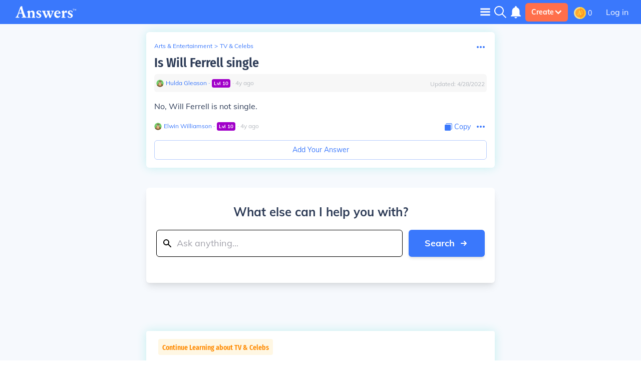

--- FILE ---
content_type: text/html; charset=UTF-8
request_url: https://qa.answers.com/entertainment/Is-will-ferrell-single
body_size: 44253
content:
<!doctype html>
<html lang="en">
<head>
    <meta charset="utf-8"/>
    <meta http-equiv="Content-Type" content="text/html; charset=utf-8"/>
    <link rel='canonical' href='https://qa.answers.com/entertainment/Is-will-ferrell-single'><title>Is Will Ferrell single? - Answers</title><link rel='alternate' type='application/atom+xml' title='New Questions on Answers' href='https://www.answers.com/feed.rss'><meta name="viewport" content="minimum-scale=1, initial-scale=1, width=device-width, shrink-to-fit=no"><meta http-equiv="X-UA-Compatible" content="IE=edge,chrome=1"><script type="text/javascript">(window.NREUM||(NREUM={})).init={privacy:{cookies_enabled:true},ajax:{deny_list:["bam.nr-data.net"]},feature_flags:["soft_nav"],distributed_tracing:{enabled:true}};(window.NREUM||(NREUM={})).loader_config={agentID:"718405329",accountID:"3704515",trustKey:"687234",xpid:"VwEHVVNSDRAGXVBaAAMGV10=",licenseKey:"NRJS-1a55c79a27a4c4c26fa",applicationID:"691872119",browserID:"718405329"};;/*! For license information please see nr-loader-spa-1.308.0.min.js.LICENSE.txt */
(()=>{var e,t,r={384:(e,t,r)=>{"use strict";r.d(t,{NT:()=>a,US:()=>u,Zm:()=>o,bQ:()=>d,dV:()=>c,pV:()=>l});var n=r(6154),i=r(1863),s=r(1910);const a={beacon:"bam.nr-data.net",errorBeacon:"bam.nr-data.net"};function o(){return n.gm.NREUM||(n.gm.NREUM={}),void 0===n.gm.newrelic&&(n.gm.newrelic=n.gm.NREUM),n.gm.NREUM}function c(){let e=o();return e.o||(e.o={ST:n.gm.setTimeout,SI:n.gm.setImmediate||n.gm.setInterval,CT:n.gm.clearTimeout,XHR:n.gm.XMLHttpRequest,REQ:n.gm.Request,EV:n.gm.Event,PR:n.gm.Promise,MO:n.gm.MutationObserver,FETCH:n.gm.fetch,WS:n.gm.WebSocket},(0,s.i)(...Object.values(e.o))),e}function d(e,t){let r=o();r.initializedAgents??={},t.initializedAt={ms:(0,i.t)(),date:new Date},r.initializedAgents[e]=t}function u(e,t){o()[e]=t}function l(){return function(){let e=o();const t=e.info||{};e.info={beacon:a.beacon,errorBeacon:a.errorBeacon,...t}}(),function(){let e=o();const t=e.init||{};e.init={...t}}(),c(),function(){let e=o();const t=e.loader_config||{};e.loader_config={...t}}(),o()}},782:(e,t,r)=>{"use strict";r.d(t,{T:()=>n});const n=r(860).K7.pageViewTiming},860:(e,t,r)=>{"use strict";r.d(t,{$J:()=>u,K7:()=>c,P3:()=>d,XX:()=>i,Yy:()=>o,df:()=>s,qY:()=>n,v4:()=>a});const n="events",i="jserrors",s="browser/blobs",a="rum",o="browser/logs",c={ajax:"ajax",genericEvents:"generic_events",jserrors:i,logging:"logging",metrics:"metrics",pageAction:"page_action",pageViewEvent:"page_view_event",pageViewTiming:"page_view_timing",sessionReplay:"session_replay",sessionTrace:"session_trace",softNav:"soft_navigations",spa:"spa"},d={[c.pageViewEvent]:1,[c.pageViewTiming]:2,[c.metrics]:3,[c.jserrors]:4,[c.spa]:5,[c.ajax]:6,[c.sessionTrace]:7,[c.softNav]:8,[c.sessionReplay]:9,[c.logging]:10,[c.genericEvents]:11},u={[c.pageViewEvent]:a,[c.pageViewTiming]:n,[c.ajax]:n,[c.spa]:n,[c.softNav]:n,[c.metrics]:i,[c.jserrors]:i,[c.sessionTrace]:s,[c.sessionReplay]:s,[c.logging]:o,[c.genericEvents]:"ins"}},944:(e,t,r)=>{"use strict";r.d(t,{R:()=>i});var n=r(3241);function i(e,t){"function"==typeof console.debug&&(console.debug("New Relic Warning: https://github.com/newrelic/newrelic-browser-agent/blob/main/docs/warning-codes.md#".concat(e),t),(0,n.W)({agentIdentifier:null,drained:null,type:"data",name:"warn",feature:"warn",data:{code:e,secondary:t}}))}},993:(e,t,r)=>{"use strict";r.d(t,{A$:()=>s,ET:()=>a,TZ:()=>o,p_:()=>i});var n=r(860);const i={ERROR:"ERROR",WARN:"WARN",INFO:"INFO",DEBUG:"DEBUG",TRACE:"TRACE"},s={OFF:0,ERROR:1,WARN:2,INFO:3,DEBUG:4,TRACE:5},a="log",o=n.K7.logging},1541:(e,t,r)=>{"use strict";r.d(t,{U:()=>i,f:()=>n});const n={MFE:"MFE",BA:"BA"};function i(e,t){if(2!==t?.harvestEndpointVersion)return{};const r=t.agentRef.runtime.appMetadata.agents[0].entityGuid;return e?{"source.id":e.id,"source.name":e.name,"source.type":e.type,"parent.id":e.parent?.id||r,"parent.type":e.parent?.type||n.BA}:{"entity.guid":r,appId:t.agentRef.info.applicationID}}},1687:(e,t,r)=>{"use strict";r.d(t,{Ak:()=>d,Ze:()=>h,x3:()=>u});var n=r(3241),i=r(7836),s=r(3606),a=r(860),o=r(2646);const c={};function d(e,t){const r={staged:!1,priority:a.P3[t]||0};l(e),c[e].get(t)||c[e].set(t,r)}function u(e,t){e&&c[e]&&(c[e].get(t)&&c[e].delete(t),p(e,t,!1),c[e].size&&f(e))}function l(e){if(!e)throw new Error("agentIdentifier required");c[e]||(c[e]=new Map)}function h(e="",t="feature",r=!1){if(l(e),!e||!c[e].get(t)||r)return p(e,t);c[e].get(t).staged=!0,f(e)}function f(e){const t=Array.from(c[e]);t.every(([e,t])=>t.staged)&&(t.sort((e,t)=>e[1].priority-t[1].priority),t.forEach(([t])=>{c[e].delete(t),p(e,t)}))}function p(e,t,r=!0){const a=e?i.ee.get(e):i.ee,c=s.i.handlers;if(!a.aborted&&a.backlog&&c){if((0,n.W)({agentIdentifier:e,type:"lifecycle",name:"drain",feature:t}),r){const e=a.backlog[t],r=c[t];if(r){for(let t=0;e&&t<e.length;++t)g(e[t],r);Object.entries(r).forEach(([e,t])=>{Object.values(t||{}).forEach(t=>{t[0]?.on&&t[0]?.context()instanceof o.y&&t[0].on(e,t[1])})})}}a.isolatedBacklog||delete c[t],a.backlog[t]=null,a.emit("drain-"+t,[])}}function g(e,t){var r=e[1];Object.values(t[r]||{}).forEach(t=>{var r=e[0];if(t[0]===r){var n=t[1],i=e[3],s=e[2];n.apply(i,s)}})}},1738:(e,t,r)=>{"use strict";r.d(t,{U:()=>f,Y:()=>h});var n=r(3241),i=r(9908),s=r(1863),a=r(944),o=r(5701),c=r(3969),d=r(8362),u=r(860),l=r(4261);function h(e,t,r,s){const h=s||r;!h||h[e]&&h[e]!==d.d.prototype[e]||(h[e]=function(){(0,i.p)(c.xV,["API/"+e+"/called"],void 0,u.K7.metrics,r.ee),(0,n.W)({agentIdentifier:r.agentIdentifier,drained:!!o.B?.[r.agentIdentifier],type:"data",name:"api",feature:l.Pl+e,data:{}});try{return t.apply(this,arguments)}catch(e){(0,a.R)(23,e)}})}function f(e,t,r,n,a){const o=e.info;null===r?delete o.jsAttributes[t]:o.jsAttributes[t]=r,(a||null===r)&&(0,i.p)(l.Pl+n,[(0,s.t)(),t,r],void 0,"session",e.ee)}},1741:(e,t,r)=>{"use strict";r.d(t,{W:()=>s});var n=r(944),i=r(4261);class s{#e(e,...t){if(this[e]!==s.prototype[e])return this[e](...t);(0,n.R)(35,e)}addPageAction(e,t){return this.#e(i.hG,e,t)}register(e){return this.#e(i.eY,e)}recordCustomEvent(e,t){return this.#e(i.fF,e,t)}setPageViewName(e,t){return this.#e(i.Fw,e,t)}setCustomAttribute(e,t,r){return this.#e(i.cD,e,t,r)}noticeError(e,t){return this.#e(i.o5,e,t)}setUserId(e,t=!1){return this.#e(i.Dl,e,t)}setApplicationVersion(e){return this.#e(i.nb,e)}setErrorHandler(e){return this.#e(i.bt,e)}addRelease(e,t){return this.#e(i.k6,e,t)}log(e,t){return this.#e(i.$9,e,t)}start(){return this.#e(i.d3)}finished(e){return this.#e(i.BL,e)}recordReplay(){return this.#e(i.CH)}pauseReplay(){return this.#e(i.Tb)}addToTrace(e){return this.#e(i.U2,e)}setCurrentRouteName(e){return this.#e(i.PA,e)}interaction(e){return this.#e(i.dT,e)}wrapLogger(e,t,r){return this.#e(i.Wb,e,t,r)}measure(e,t){return this.#e(i.V1,e,t)}consent(e){return this.#e(i.Pv,e)}}},1863:(e,t,r)=>{"use strict";function n(){return Math.floor(performance.now())}r.d(t,{t:()=>n})},1910:(e,t,r)=>{"use strict";r.d(t,{i:()=>s});var n=r(944);const i=new Map;function s(...e){return e.every(e=>{if(i.has(e))return i.get(e);const t="function"==typeof e?e.toString():"",r=t.includes("[native code]"),s=t.includes("nrWrapper");return r||s||(0,n.R)(64,e?.name||t),i.set(e,r),r})}},2555:(e,t,r)=>{"use strict";r.d(t,{D:()=>o,f:()=>a});var n=r(384),i=r(8122);const s={beacon:n.NT.beacon,errorBeacon:n.NT.errorBeacon,licenseKey:void 0,applicationID:void 0,sa:void 0,queueTime:void 0,applicationTime:void 0,ttGuid:void 0,user:void 0,account:void 0,product:void 0,extra:void 0,jsAttributes:{},userAttributes:void 0,atts:void 0,transactionName:void 0,tNamePlain:void 0};function a(e){try{return!!e.licenseKey&&!!e.errorBeacon&&!!e.applicationID}catch(e){return!1}}const o=e=>(0,i.a)(e,s)},2614:(e,t,r)=>{"use strict";r.d(t,{BB:()=>a,H3:()=>n,g:()=>d,iL:()=>c,tS:()=>o,uh:()=>i,wk:()=>s});const n="NRBA",i="SESSION",s=144e5,a=18e5,o={STARTED:"session-started",PAUSE:"session-pause",RESET:"session-reset",RESUME:"session-resume",UPDATE:"session-update"},c={SAME_TAB:"same-tab",CROSS_TAB:"cross-tab"},d={OFF:0,FULL:1,ERROR:2}},2646:(e,t,r)=>{"use strict";r.d(t,{y:()=>n});class n{constructor(e){this.contextId=e}}},2843:(e,t,r)=>{"use strict";r.d(t,{G:()=>s,u:()=>i});var n=r(3878);function i(e,t=!1,r,i){(0,n.DD)("visibilitychange",function(){if(t)return void("hidden"===document.visibilityState&&e());e(document.visibilityState)},r,i)}function s(e,t,r){(0,n.sp)("pagehide",e,t,r)}},3241:(e,t,r)=>{"use strict";r.d(t,{W:()=>s});var n=r(6154);const i="newrelic";function s(e={}){try{n.gm.dispatchEvent(new CustomEvent(i,{detail:e}))}catch(e){}}},3304:(e,t,r)=>{"use strict";r.d(t,{A:()=>s});var n=r(7836);const i=()=>{const e=new WeakSet;return(t,r)=>{if("object"==typeof r&&null!==r){if(e.has(r))return;e.add(r)}return r}};function s(e){try{return JSON.stringify(e,i())??""}catch(e){try{n.ee.emit("internal-error",[e])}catch(e){}return""}}},3333:(e,t,r)=>{"use strict";r.d(t,{$v:()=>u,TZ:()=>n,Xh:()=>c,Zp:()=>i,kd:()=>d,mq:()=>o,nf:()=>a,qN:()=>s});const n=r(860).K7.genericEvents,i=["auxclick","click","copy","keydown","paste","scrollend"],s=["focus","blur"],a=4,o=1e3,c=2e3,d=["PageAction","UserAction","BrowserPerformance"],u={RESOURCES:"experimental.resources",REGISTER:"register"}},3434:(e,t,r)=>{"use strict";r.d(t,{Jt:()=>s,YM:()=>d});var n=r(7836),i=r(5607);const s="nr@original:".concat(i.W),a=50;var o=Object.prototype.hasOwnProperty,c=!1;function d(e,t){return e||(e=n.ee),r.inPlace=function(e,t,n,i,s){n||(n="");const a="-"===n.charAt(0);for(let o=0;o<t.length;o++){const c=t[o],d=e[c];l(d)||(e[c]=r(d,a?c+n:n,i,c,s))}},r.flag=s,r;function r(t,r,n,c,d){return l(t)?t:(r||(r=""),nrWrapper[s]=t,function(e,t,r){if(Object.defineProperty&&Object.keys)try{return Object.keys(e).forEach(function(r){Object.defineProperty(t,r,{get:function(){return e[r]},set:function(t){return e[r]=t,t}})}),t}catch(e){u([e],r)}for(var n in e)o.call(e,n)&&(t[n]=e[n])}(t,nrWrapper,e),nrWrapper);function nrWrapper(){var s,o,l,h;let f;try{o=this,s=[...arguments],l="function"==typeof n?n(s,o):n||{}}catch(t){u([t,"",[s,o,c],l],e)}i(r+"start",[s,o,c],l,d);const p=performance.now();let g;try{return h=t.apply(o,s),g=performance.now(),h}catch(e){throw g=performance.now(),i(r+"err",[s,o,e],l,d),f=e,f}finally{const e=g-p,t={start:p,end:g,duration:e,isLongTask:e>=a,methodName:c,thrownError:f};t.isLongTask&&i("long-task",[t,o],l,d),i(r+"end",[s,o,h],l,d)}}}function i(r,n,i,s){if(!c||t){var a=c;c=!0;try{e.emit(r,n,i,t,s)}catch(t){u([t,r,n,i],e)}c=a}}}function u(e,t){t||(t=n.ee);try{t.emit("internal-error",e)}catch(e){}}function l(e){return!(e&&"function"==typeof e&&e.apply&&!e[s])}},3606:(e,t,r)=>{"use strict";r.d(t,{i:()=>s});var n=r(9908);s.on=a;var i=s.handlers={};function s(e,t,r,s){a(s||n.d,i,e,t,r)}function a(e,t,r,i,s){s||(s="feature"),e||(e=n.d);var a=t[s]=t[s]||{};(a[r]=a[r]||[]).push([e,i])}},3738:(e,t,r)=>{"use strict";r.d(t,{He:()=>i,Kp:()=>o,Lc:()=>d,Rz:()=>u,TZ:()=>n,bD:()=>s,d3:()=>a,jx:()=>l,sl:()=>h,uP:()=>c});const n=r(860).K7.sessionTrace,i="bstResource",s="resource",a="-start",o="-end",c="fn"+a,d="fn"+o,u="pushState",l=1e3,h=3e4},3785:(e,t,r)=>{"use strict";r.d(t,{R:()=>c,b:()=>d});var n=r(9908),i=r(1863),s=r(860),a=r(3969),o=r(993);function c(e,t,r={},c=o.p_.INFO,d=!0,u,l=(0,i.t)()){(0,n.p)(a.xV,["API/logging/".concat(c.toLowerCase(),"/called")],void 0,s.K7.metrics,e),(0,n.p)(o.ET,[l,t,r,c,d,u],void 0,s.K7.logging,e)}function d(e){return"string"==typeof e&&Object.values(o.p_).some(t=>t===e.toUpperCase().trim())}},3878:(e,t,r)=>{"use strict";function n(e,t){return{capture:e,passive:!1,signal:t}}function i(e,t,r=!1,i){window.addEventListener(e,t,n(r,i))}function s(e,t,r=!1,i){document.addEventListener(e,t,n(r,i))}r.d(t,{DD:()=>s,jT:()=>n,sp:()=>i})},3962:(e,t,r)=>{"use strict";r.d(t,{AM:()=>a,O2:()=>l,OV:()=>s,Qu:()=>h,TZ:()=>c,ih:()=>f,pP:()=>o,t1:()=>u,tC:()=>i,wD:()=>d});var n=r(860);const i=["click","keydown","submit"],s="popstate",a="api",o="initialPageLoad",c=n.K7.softNav,d=5e3,u=500,l={INITIAL_PAGE_LOAD:"",ROUTE_CHANGE:1,UNSPECIFIED:2},h={INTERACTION:1,AJAX:2,CUSTOM_END:3,CUSTOM_TRACER:4},f={IP:"in progress",PF:"pending finish",FIN:"finished",CAN:"cancelled"}},3969:(e,t,r)=>{"use strict";r.d(t,{TZ:()=>n,XG:()=>o,rs:()=>i,xV:()=>a,z_:()=>s});const n=r(860).K7.metrics,i="sm",s="cm",a="storeSupportabilityMetrics",o="storeEventMetrics"},4234:(e,t,r)=>{"use strict";r.d(t,{W:()=>s});var n=r(7836),i=r(1687);class s{constructor(e,t){this.agentIdentifier=e,this.ee=n.ee.get(e),this.featureName=t,this.blocked=!1}deregisterDrain(){(0,i.x3)(this.agentIdentifier,this.featureName)}}},4261:(e,t,r)=>{"use strict";r.d(t,{$9:()=>u,BL:()=>c,CH:()=>p,Dl:()=>R,Fw:()=>w,PA:()=>v,Pl:()=>n,Pv:()=>A,Tb:()=>h,U2:()=>a,V1:()=>E,Wb:()=>T,bt:()=>y,cD:()=>b,d3:()=>x,dT:()=>d,eY:()=>g,fF:()=>f,hG:()=>s,hw:()=>i,k6:()=>o,nb:()=>m,o5:()=>l});const n="api-",i=n+"ixn-",s="addPageAction",a="addToTrace",o="addRelease",c="finished",d="interaction",u="log",l="noticeError",h="pauseReplay",f="recordCustomEvent",p="recordReplay",g="register",m="setApplicationVersion",v="setCurrentRouteName",b="setCustomAttribute",y="setErrorHandler",w="setPageViewName",R="setUserId",x="start",T="wrapLogger",E="measure",A="consent"},5205:(e,t,r)=>{"use strict";r.d(t,{j:()=>S});var n=r(384),i=r(1741);var s=r(2555),a=r(3333);const o=e=>{if(!e||"string"!=typeof e)return!1;try{document.createDocumentFragment().querySelector(e)}catch{return!1}return!0};var c=r(2614),d=r(944),u=r(8122);const l="[data-nr-mask]",h=e=>(0,u.a)(e,(()=>{const e={feature_flags:[],experimental:{allow_registered_children:!1,resources:!1},mask_selector:"*",block_selector:"[data-nr-block]",mask_input_options:{color:!1,date:!1,"datetime-local":!1,email:!1,month:!1,number:!1,range:!1,search:!1,tel:!1,text:!1,time:!1,url:!1,week:!1,textarea:!1,select:!1,password:!0}};return{ajax:{deny_list:void 0,block_internal:!0,enabled:!0,autoStart:!0},api:{get allow_registered_children(){return e.feature_flags.includes(a.$v.REGISTER)||e.experimental.allow_registered_children},set allow_registered_children(t){e.experimental.allow_registered_children=t},duplicate_registered_data:!1},browser_consent_mode:{enabled:!1},distributed_tracing:{enabled:void 0,exclude_newrelic_header:void 0,cors_use_newrelic_header:void 0,cors_use_tracecontext_headers:void 0,allowed_origins:void 0},get feature_flags(){return e.feature_flags},set feature_flags(t){e.feature_flags=t},generic_events:{enabled:!0,autoStart:!0},harvest:{interval:30},jserrors:{enabled:!0,autoStart:!0},logging:{enabled:!0,autoStart:!0},metrics:{enabled:!0,autoStart:!0},obfuscate:void 0,page_action:{enabled:!0},page_view_event:{enabled:!0,autoStart:!0},page_view_timing:{enabled:!0,autoStart:!0},performance:{capture_marks:!1,capture_measures:!1,capture_detail:!0,resources:{get enabled(){return e.feature_flags.includes(a.$v.RESOURCES)||e.experimental.resources},set enabled(t){e.experimental.resources=t},asset_types:[],first_party_domains:[],ignore_newrelic:!0}},privacy:{cookies_enabled:!0},proxy:{assets:void 0,beacon:void 0},session:{expiresMs:c.wk,inactiveMs:c.BB},session_replay:{autoStart:!0,enabled:!1,preload:!1,sampling_rate:10,error_sampling_rate:100,collect_fonts:!1,inline_images:!1,fix_stylesheets:!0,mask_all_inputs:!0,get mask_text_selector(){return e.mask_selector},set mask_text_selector(t){o(t)?e.mask_selector="".concat(t,",").concat(l):""===t||null===t?e.mask_selector=l:(0,d.R)(5,t)},get block_class(){return"nr-block"},get ignore_class(){return"nr-ignore"},get mask_text_class(){return"nr-mask"},get block_selector(){return e.block_selector},set block_selector(t){o(t)?e.block_selector+=",".concat(t):""!==t&&(0,d.R)(6,t)},get mask_input_options(){return e.mask_input_options},set mask_input_options(t){t&&"object"==typeof t?e.mask_input_options={...t,password:!0}:(0,d.R)(7,t)}},session_trace:{enabled:!0,autoStart:!0},soft_navigations:{enabled:!0,autoStart:!0},spa:{enabled:!0,autoStart:!0},ssl:void 0,user_actions:{enabled:!0,elementAttributes:["id","className","tagName","type"]}}})());var f=r(6154),p=r(9324);let g=0;const m={buildEnv:p.F3,distMethod:p.Xs,version:p.xv,originTime:f.WN},v={consented:!1},b={appMetadata:{},get consented(){return this.session?.state?.consent||v.consented},set consented(e){v.consented=e},customTransaction:void 0,denyList:void 0,disabled:!1,harvester:void 0,isolatedBacklog:!1,isRecording:!1,loaderType:void 0,maxBytes:3e4,obfuscator:void 0,onerror:void 0,ptid:void 0,releaseIds:{},session:void 0,timeKeeper:void 0,registeredEntities:[],jsAttributesMetadata:{bytes:0},get harvestCount(){return++g}},y=e=>{const t=(0,u.a)(e,b),r=Object.keys(m).reduce((e,t)=>(e[t]={value:m[t],writable:!1,configurable:!0,enumerable:!0},e),{});return Object.defineProperties(t,r)};var w=r(5701);const R=e=>{const t=e.startsWith("http");e+="/",r.p=t?e:"https://"+e};var x=r(7836),T=r(3241);const E={accountID:void 0,trustKey:void 0,agentID:void 0,licenseKey:void 0,applicationID:void 0,xpid:void 0},A=e=>(0,u.a)(e,E),_=new Set;function S(e,t={},r,a){let{init:o,info:c,loader_config:d,runtime:u={},exposed:l=!0}=t;if(!c){const e=(0,n.pV)();o=e.init,c=e.info,d=e.loader_config}e.init=h(o||{}),e.loader_config=A(d||{}),c.jsAttributes??={},f.bv&&(c.jsAttributes.isWorker=!0),e.info=(0,s.D)(c);const p=e.init,g=[c.beacon,c.errorBeacon];_.has(e.agentIdentifier)||(p.proxy.assets&&(R(p.proxy.assets),g.push(p.proxy.assets)),p.proxy.beacon&&g.push(p.proxy.beacon),e.beacons=[...g],function(e){const t=(0,n.pV)();Object.getOwnPropertyNames(i.W.prototype).forEach(r=>{const n=i.W.prototype[r];if("function"!=typeof n||"constructor"===n)return;let s=t[r];e[r]&&!1!==e.exposed&&"micro-agent"!==e.runtime?.loaderType&&(t[r]=(...t)=>{const n=e[r](...t);return s?s(...t):n})})}(e),(0,n.US)("activatedFeatures",w.B)),u.denyList=[...p.ajax.deny_list||[],...p.ajax.block_internal?g:[]],u.ptid=e.agentIdentifier,u.loaderType=r,e.runtime=y(u),_.has(e.agentIdentifier)||(e.ee=x.ee.get(e.agentIdentifier),e.exposed=l,(0,T.W)({agentIdentifier:e.agentIdentifier,drained:!!w.B?.[e.agentIdentifier],type:"lifecycle",name:"initialize",feature:void 0,data:e.config})),_.add(e.agentIdentifier)}},5270:(e,t,r)=>{"use strict";r.d(t,{Aw:()=>a,SR:()=>s,rF:()=>o});var n=r(384),i=r(7767);function s(e){return!!(0,n.dV)().o.MO&&(0,i.V)(e)&&!0===e?.session_trace.enabled}function a(e){return!0===e?.session_replay.preload&&s(e)}function o(e,t){try{if("string"==typeof t?.type){if("password"===t.type.toLowerCase())return"*".repeat(e?.length||0);if(void 0!==t?.dataset?.nrUnmask||t?.classList?.contains("nr-unmask"))return e}}catch(e){}return"string"==typeof e?e.replace(/[\S]/g,"*"):"*".repeat(e?.length||0)}},5289:(e,t,r)=>{"use strict";r.d(t,{GG:()=>a,Qr:()=>c,sB:()=>o});var n=r(3878),i=r(6389);function s(){return"undefined"==typeof document||"complete"===document.readyState}function a(e,t){if(s())return e();const r=(0,i.J)(e),a=setInterval(()=>{s()&&(clearInterval(a),r())},500);(0,n.sp)("load",r,t)}function o(e){if(s())return e();(0,n.DD)("DOMContentLoaded",e)}function c(e){if(s())return e();(0,n.sp)("popstate",e)}},5607:(e,t,r)=>{"use strict";r.d(t,{W:()=>n});const n=(0,r(9566).bz)()},5701:(e,t,r)=>{"use strict";r.d(t,{B:()=>s,t:()=>a});var n=r(3241);const i=new Set,s={};function a(e,t){const r=t.agentIdentifier;s[r]??={},e&&"object"==typeof e&&(i.has(r)||(t.ee.emit("rumresp",[e]),s[r]=e,i.add(r),(0,n.W)({agentIdentifier:r,loaded:!0,drained:!0,type:"lifecycle",name:"load",feature:void 0,data:e})))}},6154:(e,t,r)=>{"use strict";r.d(t,{OF:()=>d,RI:()=>i,WN:()=>h,bv:()=>s,eN:()=>f,gm:()=>a,lR:()=>l,m:()=>c,mw:()=>o,sb:()=>u});var n=r(1863);const i="undefined"!=typeof window&&!!window.document,s="undefined"!=typeof WorkerGlobalScope&&("undefined"!=typeof self&&self instanceof WorkerGlobalScope&&self.navigator instanceof WorkerNavigator||"undefined"!=typeof globalThis&&globalThis instanceof WorkerGlobalScope&&globalThis.navigator instanceof WorkerNavigator),a=i?window:"undefined"!=typeof WorkerGlobalScope&&("undefined"!=typeof self&&self instanceof WorkerGlobalScope&&self||"undefined"!=typeof globalThis&&globalThis instanceof WorkerGlobalScope&&globalThis),o=Boolean("hidden"===a?.document?.visibilityState),c=""+a?.location,d=/iPad|iPhone|iPod/.test(a.navigator?.userAgent),u=d&&"undefined"==typeof SharedWorker,l=(()=>{const e=a.navigator?.userAgent?.match(/Firefox[/\s](\d+\.\d+)/);return Array.isArray(e)&&e.length>=2?+e[1]:0})(),h=Date.now()-(0,n.t)(),f=()=>"undefined"!=typeof PerformanceNavigationTiming&&a?.performance?.getEntriesByType("navigation")?.[0]?.responseStart},6344:(e,t,r)=>{"use strict";r.d(t,{BB:()=>u,Qb:()=>l,TZ:()=>i,Ug:()=>a,Vh:()=>s,_s:()=>o,bc:()=>d,yP:()=>c});var n=r(2614);const i=r(860).K7.sessionReplay,s="errorDuringReplay",a=.12,o={DomContentLoaded:0,Load:1,FullSnapshot:2,IncrementalSnapshot:3,Meta:4,Custom:5},c={[n.g.ERROR]:15e3,[n.g.FULL]:3e5,[n.g.OFF]:0},d={RESET:{message:"Session was reset",sm:"Reset"},IMPORT:{message:"Recorder failed to import",sm:"Import"},TOO_MANY:{message:"429: Too Many Requests",sm:"Too-Many"},TOO_BIG:{message:"Payload was too large",sm:"Too-Big"},CROSS_TAB:{message:"Session Entity was set to OFF on another tab",sm:"Cross-Tab"},ENTITLEMENTS:{message:"Session Replay is not allowed and will not be started",sm:"Entitlement"}},u=5e3,l={API:"api",RESUME:"resume",SWITCH_TO_FULL:"switchToFull",INITIALIZE:"initialize",PRELOAD:"preload"}},6389:(e,t,r)=>{"use strict";function n(e,t=500,r={}){const n=r?.leading||!1;let i;return(...r)=>{n&&void 0===i&&(e.apply(this,r),i=setTimeout(()=>{i=clearTimeout(i)},t)),n||(clearTimeout(i),i=setTimeout(()=>{e.apply(this,r)},t))}}function i(e){let t=!1;return(...r)=>{t||(t=!0,e.apply(this,r))}}r.d(t,{J:()=>i,s:()=>n})},6630:(e,t,r)=>{"use strict";r.d(t,{T:()=>n});const n=r(860).K7.pageViewEvent},6774:(e,t,r)=>{"use strict";r.d(t,{T:()=>n});const n=r(860).K7.jserrors},7295:(e,t,r)=>{"use strict";r.d(t,{Xv:()=>a,gX:()=>i,iW:()=>s});var n=[];function i(e){if(!e||s(e))return!1;if(0===n.length)return!0;if("*"===n[0].hostname)return!1;for(var t=0;t<n.length;t++){var r=n[t];if(r.hostname.test(e.hostname)&&r.pathname.test(e.pathname))return!1}return!0}function s(e){return void 0===e.hostname}function a(e){if(n=[],e&&e.length)for(var t=0;t<e.length;t++){let r=e[t];if(!r)continue;if("*"===r)return void(n=[{hostname:"*"}]);0===r.indexOf("http://")?r=r.substring(7):0===r.indexOf("https://")&&(r=r.substring(8));const i=r.indexOf("/");let s,a;i>0?(s=r.substring(0,i),a=r.substring(i)):(s=r,a="*");let[c]=s.split(":");n.push({hostname:o(c),pathname:o(a,!0)})}}function o(e,t=!1){const r=e.replace(/[.+?^${}()|[\]\\]/g,e=>"\\"+e).replace(/\*/g,".*?");return new RegExp((t?"^":"")+r+"$")}},7485:(e,t,r)=>{"use strict";r.d(t,{D:()=>i});var n=r(6154);function i(e){if(0===(e||"").indexOf("data:"))return{protocol:"data"};try{const t=new URL(e,location.href),r={port:t.port,hostname:t.hostname,pathname:t.pathname,search:t.search,protocol:t.protocol.slice(0,t.protocol.indexOf(":")),sameOrigin:t.protocol===n.gm?.location?.protocol&&t.host===n.gm?.location?.host};return r.port&&""!==r.port||("http:"===t.protocol&&(r.port="80"),"https:"===t.protocol&&(r.port="443")),r.pathname&&""!==r.pathname?r.pathname.startsWith("/")||(r.pathname="/".concat(r.pathname)):r.pathname="/",r}catch(e){return{}}}},7699:(e,t,r)=>{"use strict";r.d(t,{It:()=>s,KC:()=>o,No:()=>i,qh:()=>a});var n=r(860);const i=16e3,s=1e6,a="SESSION_ERROR",o={[n.K7.logging]:!0,[n.K7.genericEvents]:!1,[n.K7.jserrors]:!1,[n.K7.ajax]:!1}},7767:(e,t,r)=>{"use strict";r.d(t,{V:()=>i});var n=r(6154);const i=e=>n.RI&&!0===e?.privacy.cookies_enabled},7836:(e,t,r)=>{"use strict";r.d(t,{P:()=>o,ee:()=>c});var n=r(384),i=r(8990),s=r(2646),a=r(5607);const o="nr@context:".concat(a.W),c=function e(t,r){var n={},a={},u={},l=!1;try{l=16===r.length&&d.initializedAgents?.[r]?.runtime.isolatedBacklog}catch(e){}var h={on:p,addEventListener:p,removeEventListener:function(e,t){var r=n[e];if(!r)return;for(var i=0;i<r.length;i++)r[i]===t&&r.splice(i,1)},emit:function(e,r,n,i,s){!1!==s&&(s=!0);if(c.aborted&&!i)return;t&&s&&t.emit(e,r,n);var o=f(n);g(e).forEach(e=>{e.apply(o,r)});var d=v()[a[e]];d&&d.push([h,e,r,o]);return o},get:m,listeners:g,context:f,buffer:function(e,t){const r=v();if(t=t||"feature",h.aborted)return;Object.entries(e||{}).forEach(([e,n])=>{a[n]=t,t in r||(r[t]=[])})},abort:function(){h._aborted=!0,Object.keys(h.backlog).forEach(e=>{delete h.backlog[e]})},isBuffering:function(e){return!!v()[a[e]]},debugId:r,backlog:l?{}:t&&"object"==typeof t.backlog?t.backlog:{},isolatedBacklog:l};return Object.defineProperty(h,"aborted",{get:()=>{let e=h._aborted||!1;return e||(t&&(e=t.aborted),e)}}),h;function f(e){return e&&e instanceof s.y?e:e?(0,i.I)(e,o,()=>new s.y(o)):new s.y(o)}function p(e,t){n[e]=g(e).concat(t)}function g(e){return n[e]||[]}function m(t){return u[t]=u[t]||e(h,t)}function v(){return h.backlog}}(void 0,"globalEE"),d=(0,n.Zm)();d.ee||(d.ee=c)},8122:(e,t,r)=>{"use strict";r.d(t,{a:()=>i});var n=r(944);function i(e,t){try{if(!e||"object"!=typeof e)return(0,n.R)(3);if(!t||"object"!=typeof t)return(0,n.R)(4);const r=Object.create(Object.getPrototypeOf(t),Object.getOwnPropertyDescriptors(t)),s=0===Object.keys(r).length?e:r;for(let a in s)if(void 0!==e[a])try{if(null===e[a]){r[a]=null;continue}Array.isArray(e[a])&&Array.isArray(t[a])?r[a]=Array.from(new Set([...e[a],...t[a]])):"object"==typeof e[a]&&"object"==typeof t[a]?r[a]=i(e[a],t[a]):r[a]=e[a]}catch(e){r[a]||(0,n.R)(1,e)}return r}catch(e){(0,n.R)(2,e)}}},8139:(e,t,r)=>{"use strict";r.d(t,{u:()=>h});var n=r(7836),i=r(3434),s=r(8990),a=r(6154);const o={},c=a.gm.XMLHttpRequest,d="addEventListener",u="removeEventListener",l="nr@wrapped:".concat(n.P);function h(e){var t=function(e){return(e||n.ee).get("events")}(e);if(o[t.debugId]++)return t;o[t.debugId]=1;var r=(0,i.YM)(t,!0);function h(e){r.inPlace(e,[d,u],"-",p)}function p(e,t){return e[1]}return"getPrototypeOf"in Object&&(a.RI&&f(document,h),c&&f(c.prototype,h),f(a.gm,h)),t.on(d+"-start",function(e,t){var n=e[1];if(null!==n&&("function"==typeof n||"object"==typeof n)&&"newrelic"!==e[0]){var i=(0,s.I)(n,l,function(){var e={object:function(){if("function"!=typeof n.handleEvent)return;return n.handleEvent.apply(n,arguments)},function:n}[typeof n];return e?r(e,"fn-",null,e.name||"anonymous"):n});this.wrapped=e[1]=i}}),t.on(u+"-start",function(e){e[1]=this.wrapped||e[1]}),t}function f(e,t,...r){let n=e;for(;"object"==typeof n&&!Object.prototype.hasOwnProperty.call(n,d);)n=Object.getPrototypeOf(n);n&&t(n,...r)}},8362:(e,t,r)=>{"use strict";r.d(t,{d:()=>s});var n=r(9566),i=r(1741);class s extends i.W{agentIdentifier=(0,n.LA)(16)}},8374:(e,t,r)=>{r.nc=(()=>{try{return document?.currentScript?.nonce}catch(e){}return""})()},8990:(e,t,r)=>{"use strict";r.d(t,{I:()=>i});var n=Object.prototype.hasOwnProperty;function i(e,t,r){if(n.call(e,t))return e[t];var i=r();if(Object.defineProperty&&Object.keys)try{return Object.defineProperty(e,t,{value:i,writable:!0,enumerable:!1}),i}catch(e){}return e[t]=i,i}},9119:(e,t,r)=>{"use strict";r.d(t,{L:()=>s});var n=/([^?#]*)[^#]*(#[^?]*|$).*/,i=/([^?#]*)().*/;function s(e,t){return e?e.replace(t?n:i,"$1$2"):e}},9300:(e,t,r)=>{"use strict";r.d(t,{T:()=>n});const n=r(860).K7.ajax},9324:(e,t,r)=>{"use strict";r.d(t,{AJ:()=>a,F3:()=>i,Xs:()=>s,Yq:()=>o,xv:()=>n});const n="1.308.0",i="PROD",s="CDN",a="@newrelic/rrweb",o="1.0.1"},9566:(e,t,r)=>{"use strict";r.d(t,{LA:()=>o,ZF:()=>c,bz:()=>a,el:()=>d});var n=r(6154);const i="xxxxxxxx-xxxx-4xxx-yxxx-xxxxxxxxxxxx";function s(e,t){return e?15&e[t]:16*Math.random()|0}function a(){const e=n.gm?.crypto||n.gm?.msCrypto;let t,r=0;return e&&e.getRandomValues&&(t=e.getRandomValues(new Uint8Array(30))),i.split("").map(e=>"x"===e?s(t,r++).toString(16):"y"===e?(3&s()|8).toString(16):e).join("")}function o(e){const t=n.gm?.crypto||n.gm?.msCrypto;let r,i=0;t&&t.getRandomValues&&(r=t.getRandomValues(new Uint8Array(e)));const a=[];for(var o=0;o<e;o++)a.push(s(r,i++).toString(16));return a.join("")}function c(){return o(16)}function d(){return o(32)}},9908:(e,t,r)=>{"use strict";r.d(t,{d:()=>n,p:()=>i});var n=r(7836).ee.get("handle");function i(e,t,r,i,s){s?(s.buffer([e],i),s.emit(e,t,r)):(n.buffer([e],i),n.emit(e,t,r))}}},n={};function i(e){var t=n[e];if(void 0!==t)return t.exports;var s=n[e]={exports:{}};return r[e](s,s.exports,i),s.exports}i.m=r,i.d=(e,t)=>{for(var r in t)i.o(t,r)&&!i.o(e,r)&&Object.defineProperty(e,r,{enumerable:!0,get:t[r]})},i.f={},i.e=e=>Promise.all(Object.keys(i.f).reduce((t,r)=>(i.f[r](e,t),t),[])),i.u=e=>({212:"nr-spa-compressor",249:"nr-spa-recorder",478:"nr-spa"}[e]+"-1.308.0.min.js"),i.o=(e,t)=>Object.prototype.hasOwnProperty.call(e,t),e={},t="NRBA-1.308.0.PROD:",i.l=(r,n,s,a)=>{if(e[r])e[r].push(n);else{var o,c;if(void 0!==s)for(var d=document.getElementsByTagName("script"),u=0;u<d.length;u++){var l=d[u];if(l.getAttribute("src")==r||l.getAttribute("data-webpack")==t+s){o=l;break}}if(!o){c=!0;var h={478:"sha512-RSfSVnmHk59T/uIPbdSE0LPeqcEdF4/+XhfJdBuccH5rYMOEZDhFdtnh6X6nJk7hGpzHd9Ujhsy7lZEz/ORYCQ==",249:"sha512-ehJXhmntm85NSqW4MkhfQqmeKFulra3klDyY0OPDUE+sQ3GokHlPh1pmAzuNy//3j4ac6lzIbmXLvGQBMYmrkg==",212:"sha512-B9h4CR46ndKRgMBcK+j67uSR2RCnJfGefU+A7FrgR/k42ovXy5x/MAVFiSvFxuVeEk/pNLgvYGMp1cBSK/G6Fg=="};(o=document.createElement("script")).charset="utf-8",i.nc&&o.setAttribute("nonce",i.nc),o.setAttribute("data-webpack",t+s),o.src=r,0!==o.src.indexOf(window.location.origin+"/")&&(o.crossOrigin="anonymous"),h[a]&&(o.integrity=h[a])}e[r]=[n];var f=(t,n)=>{o.onerror=o.onload=null,clearTimeout(p);var i=e[r];if(delete e[r],o.parentNode&&o.parentNode.removeChild(o),i&&i.forEach(e=>e(n)),t)return t(n)},p=setTimeout(f.bind(null,void 0,{type:"timeout",target:o}),12e4);o.onerror=f.bind(null,o.onerror),o.onload=f.bind(null,o.onload),c&&document.head.appendChild(o)}},i.r=e=>{"undefined"!=typeof Symbol&&Symbol.toStringTag&&Object.defineProperty(e,Symbol.toStringTag,{value:"Module"}),Object.defineProperty(e,"__esModule",{value:!0})},i.p="https://js-agent.newrelic.com/",(()=>{var e={38:0,788:0};i.f.j=(t,r)=>{var n=i.o(e,t)?e[t]:void 0;if(0!==n)if(n)r.push(n[2]);else{var s=new Promise((r,i)=>n=e[t]=[r,i]);r.push(n[2]=s);var a=i.p+i.u(t),o=new Error;i.l(a,r=>{if(i.o(e,t)&&(0!==(n=e[t])&&(e[t]=void 0),n)){var s=r&&("load"===r.type?"missing":r.type),a=r&&r.target&&r.target.src;o.message="Loading chunk "+t+" failed: ("+s+": "+a+")",o.name="ChunkLoadError",o.type=s,o.request=a,n[1](o)}},"chunk-"+t,t)}};var t=(t,r)=>{var n,s,[a,o,c]=r,d=0;if(a.some(t=>0!==e[t])){for(n in o)i.o(o,n)&&(i.m[n]=o[n]);if(c)c(i)}for(t&&t(r);d<a.length;d++)s=a[d],i.o(e,s)&&e[s]&&e[s][0](),e[s]=0},r=self["webpackChunk:NRBA-1.308.0.PROD"]=self["webpackChunk:NRBA-1.308.0.PROD"]||[];r.forEach(t.bind(null,0)),r.push=t.bind(null,r.push.bind(r))})(),(()=>{"use strict";i(8374);var e=i(8362),t=i(860);const r=Object.values(t.K7);var n=i(5205);var s=i(9908),a=i(1863),o=i(4261),c=i(1738);var d=i(1687),u=i(4234),l=i(5289),h=i(6154),f=i(944),p=i(5270),g=i(7767),m=i(6389),v=i(7699);class b extends u.W{constructor(e,t){super(e.agentIdentifier,t),this.agentRef=e,this.abortHandler=void 0,this.featAggregate=void 0,this.loadedSuccessfully=void 0,this.onAggregateImported=new Promise(e=>{this.loadedSuccessfully=e}),this.deferred=Promise.resolve(),!1===e.init[this.featureName].autoStart?this.deferred=new Promise((t,r)=>{this.ee.on("manual-start-all",(0,m.J)(()=>{(0,d.Ak)(e.agentIdentifier,this.featureName),t()}))}):(0,d.Ak)(e.agentIdentifier,t)}importAggregator(e,t,r={}){if(this.featAggregate)return;const n=async()=>{let n;await this.deferred;try{if((0,g.V)(e.init)){const{setupAgentSession:t}=await i.e(478).then(i.bind(i,8766));n=t(e)}}catch(e){(0,f.R)(20,e),this.ee.emit("internal-error",[e]),(0,s.p)(v.qh,[e],void 0,this.featureName,this.ee)}try{if(!this.#t(this.featureName,n,e.init))return(0,d.Ze)(this.agentIdentifier,this.featureName),void this.loadedSuccessfully(!1);const{Aggregate:i}=await t();this.featAggregate=new i(e,r),e.runtime.harvester.initializedAggregates.push(this.featAggregate),this.loadedSuccessfully(!0)}catch(e){(0,f.R)(34,e),this.abortHandler?.(),(0,d.Ze)(this.agentIdentifier,this.featureName,!0),this.loadedSuccessfully(!1),this.ee&&this.ee.abort()}};h.RI?(0,l.GG)(()=>n(),!0):n()}#t(e,r,n){if(this.blocked)return!1;switch(e){case t.K7.sessionReplay:return(0,p.SR)(n)&&!!r;case t.K7.sessionTrace:return!!r;default:return!0}}}var y=i(6630),w=i(2614),R=i(3241);class x extends b{static featureName=y.T;constructor(e){var t;super(e,y.T),this.setupInspectionEvents(e.agentIdentifier),t=e,(0,c.Y)(o.Fw,function(e,r){"string"==typeof e&&("/"!==e.charAt(0)&&(e="/"+e),t.runtime.customTransaction=(r||"http://custom.transaction")+e,(0,s.p)(o.Pl+o.Fw,[(0,a.t)()],void 0,void 0,t.ee))},t),this.importAggregator(e,()=>i.e(478).then(i.bind(i,2467)))}setupInspectionEvents(e){const t=(t,r)=>{t&&(0,R.W)({agentIdentifier:e,timeStamp:t.timeStamp,loaded:"complete"===t.target.readyState,type:"window",name:r,data:t.target.location+""})};(0,l.sB)(e=>{t(e,"DOMContentLoaded")}),(0,l.GG)(e=>{t(e,"load")}),(0,l.Qr)(e=>{t(e,"navigate")}),this.ee.on(w.tS.UPDATE,(t,r)=>{(0,R.W)({agentIdentifier:e,type:"lifecycle",name:"session",data:r})})}}var T=i(384);class E extends e.d{constructor(e){var t;(super(),h.gm)?(this.features={},(0,T.bQ)(this.agentIdentifier,this),this.desiredFeatures=new Set(e.features||[]),this.desiredFeatures.add(x),(0,n.j)(this,e,e.loaderType||"agent"),t=this,(0,c.Y)(o.cD,function(e,r,n=!1){if("string"==typeof e){if(["string","number","boolean"].includes(typeof r)||null===r)return(0,c.U)(t,e,r,o.cD,n);(0,f.R)(40,typeof r)}else(0,f.R)(39,typeof e)},t),function(e){(0,c.Y)(o.Dl,function(t,r=!1){if("string"!=typeof t&&null!==t)return void(0,f.R)(41,typeof t);const n=e.info.jsAttributes["enduser.id"];r&&null!=n&&n!==t?(0,s.p)(o.Pl+"setUserIdAndResetSession",[t],void 0,"session",e.ee):(0,c.U)(e,"enduser.id",t,o.Dl,!0)},e)}(this),function(e){(0,c.Y)(o.nb,function(t){if("string"==typeof t||null===t)return(0,c.U)(e,"application.version",t,o.nb,!1);(0,f.R)(42,typeof t)},e)}(this),function(e){(0,c.Y)(o.d3,function(){e.ee.emit("manual-start-all")},e)}(this),function(e){(0,c.Y)(o.Pv,function(t=!0){if("boolean"==typeof t){if((0,s.p)(o.Pl+o.Pv,[t],void 0,"session",e.ee),e.runtime.consented=t,t){const t=e.features.page_view_event;t.onAggregateImported.then(e=>{const r=t.featAggregate;e&&!r.sentRum&&r.sendRum()})}}else(0,f.R)(65,typeof t)},e)}(this),this.run()):(0,f.R)(21)}get config(){return{info:this.info,init:this.init,loader_config:this.loader_config,runtime:this.runtime}}get api(){return this}run(){try{const e=function(e){const t={};return r.forEach(r=>{t[r]=!!e[r]?.enabled}),t}(this.init),n=[...this.desiredFeatures];n.sort((e,r)=>t.P3[e.featureName]-t.P3[r.featureName]),n.forEach(r=>{if(!e[r.featureName]&&r.featureName!==t.K7.pageViewEvent)return;if(r.featureName===t.K7.spa)return void(0,f.R)(67);const n=function(e){switch(e){case t.K7.ajax:return[t.K7.jserrors];case t.K7.sessionTrace:return[t.K7.ajax,t.K7.pageViewEvent];case t.K7.sessionReplay:return[t.K7.sessionTrace];case t.K7.pageViewTiming:return[t.K7.pageViewEvent];default:return[]}}(r.featureName).filter(e=>!(e in this.features));n.length>0&&(0,f.R)(36,{targetFeature:r.featureName,missingDependencies:n}),this.features[r.featureName]=new r(this)})}catch(e){(0,f.R)(22,e);for(const e in this.features)this.features[e].abortHandler?.();const t=(0,T.Zm)();delete t.initializedAgents[this.agentIdentifier]?.features,delete this.sharedAggregator;return t.ee.get(this.agentIdentifier).abort(),!1}}}var A=i(2843),_=i(782);class S extends b{static featureName=_.T;constructor(e){super(e,_.T),h.RI&&((0,A.u)(()=>(0,s.p)("docHidden",[(0,a.t)()],void 0,_.T,this.ee),!0),(0,A.G)(()=>(0,s.p)("winPagehide",[(0,a.t)()],void 0,_.T,this.ee)),this.importAggregator(e,()=>i.e(478).then(i.bind(i,9917))))}}var O=i(3969);class I extends b{static featureName=O.TZ;constructor(e){super(e,O.TZ),h.RI&&document.addEventListener("securitypolicyviolation",e=>{(0,s.p)(O.xV,["Generic/CSPViolation/Detected"],void 0,this.featureName,this.ee)}),this.importAggregator(e,()=>i.e(478).then(i.bind(i,6555)))}}var N=i(6774),P=i(3878),k=i(3304);class D{constructor(e,t,r,n,i){this.name="UncaughtError",this.message="string"==typeof e?e:(0,k.A)(e),this.sourceURL=t,this.line=r,this.column=n,this.__newrelic=i}}function C(e){return M(e)?e:new D(void 0!==e?.message?e.message:e,e?.filename||e?.sourceURL,e?.lineno||e?.line,e?.colno||e?.col,e?.__newrelic,e?.cause)}function j(e){const t="Unhandled Promise Rejection: ";if(!e?.reason)return;if(M(e.reason)){try{e.reason.message.startsWith(t)||(e.reason.message=t+e.reason.message)}catch(e){}return C(e.reason)}const r=C(e.reason);return(r.message||"").startsWith(t)||(r.message=t+r.message),r}function L(e){if(e.error instanceof SyntaxError&&!/:\d+$/.test(e.error.stack?.trim())){const t=new D(e.message,e.filename,e.lineno,e.colno,e.error.__newrelic,e.cause);return t.name=SyntaxError.name,t}return M(e.error)?e.error:C(e)}function M(e){return e instanceof Error&&!!e.stack}function H(e,r,n,i,o=(0,a.t)()){"string"==typeof e&&(e=new Error(e)),(0,s.p)("err",[e,o,!1,r,n.runtime.isRecording,void 0,i],void 0,t.K7.jserrors,n.ee),(0,s.p)("uaErr",[],void 0,t.K7.genericEvents,n.ee)}var B=i(1541),K=i(993),W=i(3785);function U(e,{customAttributes:t={},level:r=K.p_.INFO}={},n,i,s=(0,a.t)()){(0,W.R)(n.ee,e,t,r,!1,i,s)}function F(e,r,n,i,c=(0,a.t)()){(0,s.p)(o.Pl+o.hG,[c,e,r,i],void 0,t.K7.genericEvents,n.ee)}function V(e,r,n,i,c=(0,a.t)()){const{start:d,end:u,customAttributes:l}=r||{},h={customAttributes:l||{}};if("object"!=typeof h.customAttributes||"string"!=typeof e||0===e.length)return void(0,f.R)(57);const p=(e,t)=>null==e?t:"number"==typeof e?e:e instanceof PerformanceMark?e.startTime:Number.NaN;if(h.start=p(d,0),h.end=p(u,c),Number.isNaN(h.start)||Number.isNaN(h.end))(0,f.R)(57);else{if(h.duration=h.end-h.start,!(h.duration<0))return(0,s.p)(o.Pl+o.V1,[h,e,i],void 0,t.K7.genericEvents,n.ee),h;(0,f.R)(58)}}function G(e,r={},n,i,c=(0,a.t)()){(0,s.p)(o.Pl+o.fF,[c,e,r,i],void 0,t.K7.genericEvents,n.ee)}function z(e){(0,c.Y)(o.eY,function(t){return Y(e,t)},e)}function Y(e,r,n){(0,f.R)(54,"newrelic.register"),r||={},r.type=B.f.MFE,r.licenseKey||=e.info.licenseKey,r.blocked=!1,r.parent=n||{},Array.isArray(r.tags)||(r.tags=[]);const i={};r.tags.forEach(e=>{"name"!==e&&"id"!==e&&(i["source.".concat(e)]=!0)}),r.isolated??=!0;let o=()=>{};const c=e.runtime.registeredEntities;if(!r.isolated){const e=c.find(({metadata:{target:{id:e}}})=>e===r.id&&!r.isolated);if(e)return e}const d=e=>{r.blocked=!0,o=e};function u(e){return"string"==typeof e&&!!e.trim()&&e.trim().length<501||"number"==typeof e}e.init.api.allow_registered_children||d((0,m.J)(()=>(0,f.R)(55))),u(r.id)&&u(r.name)||d((0,m.J)(()=>(0,f.R)(48,r)));const l={addPageAction:(t,n={})=>g(F,[t,{...i,...n},e],r),deregister:()=>{d((0,m.J)(()=>(0,f.R)(68)))},log:(t,n={})=>g(U,[t,{...n,customAttributes:{...i,...n.customAttributes||{}}},e],r),measure:(t,n={})=>g(V,[t,{...n,customAttributes:{...i,...n.customAttributes||{}}},e],r),noticeError:(t,n={})=>g(H,[t,{...i,...n},e],r),register:(t={})=>g(Y,[e,t],l.metadata.target),recordCustomEvent:(t,n={})=>g(G,[t,{...i,...n},e],r),setApplicationVersion:e=>p("application.version",e),setCustomAttribute:(e,t)=>p(e,t),setUserId:e=>p("enduser.id",e),metadata:{customAttributes:i,target:r}},h=()=>(r.blocked&&o(),r.blocked);h()||c.push(l);const p=(e,t)=>{h()||(i[e]=t)},g=(r,n,i)=>{if(h())return;const o=(0,a.t)();(0,s.p)(O.xV,["API/register/".concat(r.name,"/called")],void 0,t.K7.metrics,e.ee);try{if(e.init.api.duplicate_registered_data&&"register"!==r.name){let e=n;if(n[1]instanceof Object){const t={"child.id":i.id,"child.type":i.type};e="customAttributes"in n[1]?[n[0],{...n[1],customAttributes:{...n[1].customAttributes,...t}},...n.slice(2)]:[n[0],{...n[1],...t},...n.slice(2)]}r(...e,void 0,o)}return r(...n,i,o)}catch(e){(0,f.R)(50,e)}};return l}class Z extends b{static featureName=N.T;constructor(e){var t;super(e,N.T),t=e,(0,c.Y)(o.o5,(e,r)=>H(e,r,t),t),function(e){(0,c.Y)(o.bt,function(t){e.runtime.onerror=t},e)}(e),function(e){let t=0;(0,c.Y)(o.k6,function(e,r){++t>10||(this.runtime.releaseIds[e.slice(-200)]=(""+r).slice(-200))},e)}(e),z(e);try{this.removeOnAbort=new AbortController}catch(e){}this.ee.on("internal-error",(t,r)=>{this.abortHandler&&(0,s.p)("ierr",[C(t),(0,a.t)(),!0,{},e.runtime.isRecording,r],void 0,this.featureName,this.ee)}),h.gm.addEventListener("unhandledrejection",t=>{this.abortHandler&&(0,s.p)("err",[j(t),(0,a.t)(),!1,{unhandledPromiseRejection:1},e.runtime.isRecording],void 0,this.featureName,this.ee)},(0,P.jT)(!1,this.removeOnAbort?.signal)),h.gm.addEventListener("error",t=>{this.abortHandler&&(0,s.p)("err",[L(t),(0,a.t)(),!1,{},e.runtime.isRecording],void 0,this.featureName,this.ee)},(0,P.jT)(!1,this.removeOnAbort?.signal)),this.abortHandler=this.#r,this.importAggregator(e,()=>i.e(478).then(i.bind(i,2176)))}#r(){this.removeOnAbort?.abort(),this.abortHandler=void 0}}var q=i(8990);let X=1;function J(e){const t=typeof e;return!e||"object"!==t&&"function"!==t?-1:e===h.gm?0:(0,q.I)(e,"nr@id",function(){return X++})}function Q(e){if("string"==typeof e&&e.length)return e.length;if("object"==typeof e){if("undefined"!=typeof ArrayBuffer&&e instanceof ArrayBuffer&&e.byteLength)return e.byteLength;if("undefined"!=typeof Blob&&e instanceof Blob&&e.size)return e.size;if(!("undefined"!=typeof FormData&&e instanceof FormData))try{return(0,k.A)(e).length}catch(e){return}}}var ee=i(8139),te=i(7836),re=i(3434);const ne={},ie=["open","send"];function se(e){var t=e||te.ee;const r=function(e){return(e||te.ee).get("xhr")}(t);if(void 0===h.gm.XMLHttpRequest)return r;if(ne[r.debugId]++)return r;ne[r.debugId]=1,(0,ee.u)(t);var n=(0,re.YM)(r),i=h.gm.XMLHttpRequest,s=h.gm.MutationObserver,a=h.gm.Promise,o=h.gm.setInterval,c="readystatechange",d=["onload","onerror","onabort","onloadstart","onloadend","onprogress","ontimeout"],u=[],l=h.gm.XMLHttpRequest=function(e){const t=new i(e),s=r.context(t);try{r.emit("new-xhr",[t],s),t.addEventListener(c,(a=s,function(){var e=this;e.readyState>3&&!a.resolved&&(a.resolved=!0,r.emit("xhr-resolved",[],e)),n.inPlace(e,d,"fn-",y)}),(0,P.jT)(!1))}catch(e){(0,f.R)(15,e);try{r.emit("internal-error",[e])}catch(e){}}var a;return t};function p(e,t){n.inPlace(t,["onreadystatechange"],"fn-",y)}if(function(e,t){for(var r in e)t[r]=e[r]}(i,l),l.prototype=i.prototype,n.inPlace(l.prototype,ie,"-xhr-",y),r.on("send-xhr-start",function(e,t){p(e,t),function(e){u.push(e),s&&(g?g.then(b):o?o(b):(m=-m,v.data=m))}(t)}),r.on("open-xhr-start",p),s){var g=a&&a.resolve();if(!o&&!a){var m=1,v=document.createTextNode(m);new s(b).observe(v,{characterData:!0})}}else t.on("fn-end",function(e){e[0]&&e[0].type===c||b()});function b(){for(var e=0;e<u.length;e++)p(0,u[e]);u.length&&(u=[])}function y(e,t){return t}return r}var ae="fetch-",oe=ae+"body-",ce=["arrayBuffer","blob","json","text","formData"],de=h.gm.Request,ue=h.gm.Response,le="prototype";const he={};function fe(e){const t=function(e){return(e||te.ee).get("fetch")}(e);if(!(de&&ue&&h.gm.fetch))return t;if(he[t.debugId]++)return t;function r(e,r,n){var i=e[r];"function"==typeof i&&(e[r]=function(){var e,r=[...arguments],s={};t.emit(n+"before-start",[r],s),s[te.P]&&s[te.P].dt&&(e=s[te.P].dt);var a=i.apply(this,r);return t.emit(n+"start",[r,e],a),a.then(function(e){return t.emit(n+"end",[null,e],a),e},function(e){throw t.emit(n+"end",[e],a),e})})}return he[t.debugId]=1,ce.forEach(e=>{r(de[le],e,oe),r(ue[le],e,oe)}),r(h.gm,"fetch",ae),t.on(ae+"end",function(e,r){var n=this;if(r){var i=r.headers.get("content-length");null!==i&&(n.rxSize=i),t.emit(ae+"done",[null,r],n)}else t.emit(ae+"done",[e],n)}),t}var pe=i(7485),ge=i(9566);class me{constructor(e){this.agentRef=e}generateTracePayload(e){const t=this.agentRef.loader_config;if(!this.shouldGenerateTrace(e)||!t)return null;var r=(t.accountID||"").toString()||null,n=(t.agentID||"").toString()||null,i=(t.trustKey||"").toString()||null;if(!r||!n)return null;var s=(0,ge.ZF)(),a=(0,ge.el)(),o=Date.now(),c={spanId:s,traceId:a,timestamp:o};return(e.sameOrigin||this.isAllowedOrigin(e)&&this.useTraceContextHeadersForCors())&&(c.traceContextParentHeader=this.generateTraceContextParentHeader(s,a),c.traceContextStateHeader=this.generateTraceContextStateHeader(s,o,r,n,i)),(e.sameOrigin&&!this.excludeNewrelicHeader()||!e.sameOrigin&&this.isAllowedOrigin(e)&&this.useNewrelicHeaderForCors())&&(c.newrelicHeader=this.generateTraceHeader(s,a,o,r,n,i)),c}generateTraceContextParentHeader(e,t){return"00-"+t+"-"+e+"-01"}generateTraceContextStateHeader(e,t,r,n,i){return i+"@nr=0-1-"+r+"-"+n+"-"+e+"----"+t}generateTraceHeader(e,t,r,n,i,s){if(!("function"==typeof h.gm?.btoa))return null;var a={v:[0,1],d:{ty:"Browser",ac:n,ap:i,id:e,tr:t,ti:r}};return s&&n!==s&&(a.d.tk=s),btoa((0,k.A)(a))}shouldGenerateTrace(e){return this.agentRef.init?.distributed_tracing?.enabled&&this.isAllowedOrigin(e)}isAllowedOrigin(e){var t=!1;const r=this.agentRef.init?.distributed_tracing;if(e.sameOrigin)t=!0;else if(r?.allowed_origins instanceof Array)for(var n=0;n<r.allowed_origins.length;n++){var i=(0,pe.D)(r.allowed_origins[n]);if(e.hostname===i.hostname&&e.protocol===i.protocol&&e.port===i.port){t=!0;break}}return t}excludeNewrelicHeader(){var e=this.agentRef.init?.distributed_tracing;return!!e&&!!e.exclude_newrelic_header}useNewrelicHeaderForCors(){var e=this.agentRef.init?.distributed_tracing;return!!e&&!1!==e.cors_use_newrelic_header}useTraceContextHeadersForCors(){var e=this.agentRef.init?.distributed_tracing;return!!e&&!!e.cors_use_tracecontext_headers}}var ve=i(9300),be=i(7295);function ye(e){return"string"==typeof e?e:e instanceof(0,T.dV)().o.REQ?e.url:h.gm?.URL&&e instanceof URL?e.href:void 0}var we=["load","error","abort","timeout"],Re=we.length,xe=(0,T.dV)().o.REQ,Te=(0,T.dV)().o.XHR;const Ee="X-NewRelic-App-Data";class Ae extends b{static featureName=ve.T;constructor(e){super(e,ve.T),this.dt=new me(e),this.handler=(e,t,r,n)=>(0,s.p)(e,t,r,n,this.ee);try{const e={xmlhttprequest:"xhr",fetch:"fetch",beacon:"beacon"};h.gm?.performance?.getEntriesByType("resource").forEach(r=>{if(r.initiatorType in e&&0!==r.responseStatus){const n={status:r.responseStatus},i={rxSize:r.transferSize,duration:Math.floor(r.duration),cbTime:0};_e(n,r.name),this.handler("xhr",[n,i,r.startTime,r.responseEnd,e[r.initiatorType]],void 0,t.K7.ajax)}})}catch(e){}fe(this.ee),se(this.ee),function(e,r,n,i){function o(e){var t=this;t.totalCbs=0,t.called=0,t.cbTime=0,t.end=T,t.ended=!1,t.xhrGuids={},t.lastSize=null,t.loadCaptureCalled=!1,t.params=this.params||{},t.metrics=this.metrics||{},t.latestLongtaskEnd=0,e.addEventListener("load",function(r){E(t,e)},(0,P.jT)(!1)),h.lR||e.addEventListener("progress",function(e){t.lastSize=e.loaded},(0,P.jT)(!1))}function c(e){this.params={method:e[0]},_e(this,e[1]),this.metrics={}}function d(t,r){e.loader_config.xpid&&this.sameOrigin&&r.setRequestHeader("X-NewRelic-ID",e.loader_config.xpid);var n=i.generateTracePayload(this.parsedOrigin);if(n){var s=!1;n.newrelicHeader&&(r.setRequestHeader("newrelic",n.newrelicHeader),s=!0),n.traceContextParentHeader&&(r.setRequestHeader("traceparent",n.traceContextParentHeader),n.traceContextStateHeader&&r.setRequestHeader("tracestate",n.traceContextStateHeader),s=!0),s&&(this.dt=n)}}function u(e,t){var n=this.metrics,i=e[0],s=this;if(n&&i){var o=Q(i);o&&(n.txSize=o)}this.startTime=(0,a.t)(),this.body=i,this.listener=function(e){try{"abort"!==e.type||s.loadCaptureCalled||(s.params.aborted=!0),("load"!==e.type||s.called===s.totalCbs&&(s.onloadCalled||"function"!=typeof t.onload)&&"function"==typeof s.end)&&s.end(t)}catch(e){try{r.emit("internal-error",[e])}catch(e){}}};for(var c=0;c<Re;c++)t.addEventListener(we[c],this.listener,(0,P.jT)(!1))}function l(e,t,r){this.cbTime+=e,t?this.onloadCalled=!0:this.called+=1,this.called!==this.totalCbs||!this.onloadCalled&&"function"==typeof r.onload||"function"!=typeof this.end||this.end(r)}function f(e,t){var r=""+J(e)+!!t;this.xhrGuids&&!this.xhrGuids[r]&&(this.xhrGuids[r]=!0,this.totalCbs+=1)}function p(e,t){var r=""+J(e)+!!t;this.xhrGuids&&this.xhrGuids[r]&&(delete this.xhrGuids[r],this.totalCbs-=1)}function g(){this.endTime=(0,a.t)()}function m(e,t){t instanceof Te&&"load"===e[0]&&r.emit("xhr-load-added",[e[1],e[2]],t)}function v(e,t){t instanceof Te&&"load"===e[0]&&r.emit("xhr-load-removed",[e[1],e[2]],t)}function b(e,t,r){t instanceof Te&&("onload"===r&&(this.onload=!0),("load"===(e[0]&&e[0].type)||this.onload)&&(this.xhrCbStart=(0,a.t)()))}function y(e,t){this.xhrCbStart&&r.emit("xhr-cb-time",[(0,a.t)()-this.xhrCbStart,this.onload,t],t)}function w(e){var t,r=e[1]||{};if("string"==typeof e[0]?0===(t=e[0]).length&&h.RI&&(t=""+h.gm.location.href):e[0]&&e[0].url?t=e[0].url:h.gm?.URL&&e[0]&&e[0]instanceof URL?t=e[0].href:"function"==typeof e[0].toString&&(t=e[0].toString()),"string"==typeof t&&0!==t.length){t&&(this.parsedOrigin=(0,pe.D)(t),this.sameOrigin=this.parsedOrigin.sameOrigin);var n=i.generateTracePayload(this.parsedOrigin);if(n&&(n.newrelicHeader||n.traceContextParentHeader))if(e[0]&&e[0].headers)o(e[0].headers,n)&&(this.dt=n);else{var s={};for(var a in r)s[a]=r[a];s.headers=new Headers(r.headers||{}),o(s.headers,n)&&(this.dt=n),e.length>1?e[1]=s:e.push(s)}}function o(e,t){var r=!1;return t.newrelicHeader&&(e.set("newrelic",t.newrelicHeader),r=!0),t.traceContextParentHeader&&(e.set("traceparent",t.traceContextParentHeader),t.traceContextStateHeader&&e.set("tracestate",t.traceContextStateHeader),r=!0),r}}function R(e,t){this.params={},this.metrics={},this.startTime=(0,a.t)(),this.dt=t,e.length>=1&&(this.target=e[0]),e.length>=2&&(this.opts=e[1]);var r=this.opts||{},n=this.target;_e(this,ye(n));var i=(""+(n&&n instanceof xe&&n.method||r.method||"GET")).toUpperCase();this.params.method=i,this.body=r.body,this.txSize=Q(r.body)||0}function x(e,r){if(this.endTime=(0,a.t)(),this.params||(this.params={}),(0,be.iW)(this.params))return;let i;this.params.status=r?r.status:0,"string"==typeof this.rxSize&&this.rxSize.length>0&&(i=+this.rxSize);const s={txSize:this.txSize,rxSize:i,duration:(0,a.t)()-this.startTime};n("xhr",[this.params,s,this.startTime,this.endTime,"fetch"],this,t.K7.ajax)}function T(e){const r=this.params,i=this.metrics;if(!this.ended){this.ended=!0;for(let t=0;t<Re;t++)e.removeEventListener(we[t],this.listener,!1);r.aborted||(0,be.iW)(r)||(i.duration=(0,a.t)()-this.startTime,this.loadCaptureCalled||4!==e.readyState?null==r.status&&(r.status=0):E(this,e),i.cbTime=this.cbTime,n("xhr",[r,i,this.startTime,this.endTime,"xhr"],this,t.K7.ajax))}}function E(e,n){e.params.status=n.status;var i=function(e,t){var r=e.responseType;return"json"===r&&null!==t?t:"arraybuffer"===r||"blob"===r||"json"===r?Q(e.response):"text"===r||""===r||void 0===r?Q(e.responseText):void 0}(n,e.lastSize);if(i&&(e.metrics.rxSize=i),e.sameOrigin&&n.getAllResponseHeaders().indexOf(Ee)>=0){var a=n.getResponseHeader(Ee);a&&((0,s.p)(O.rs,["Ajax/CrossApplicationTracing/Header/Seen"],void 0,t.K7.metrics,r),e.params.cat=a.split(", ").pop())}e.loadCaptureCalled=!0}r.on("new-xhr",o),r.on("open-xhr-start",c),r.on("open-xhr-end",d),r.on("send-xhr-start",u),r.on("xhr-cb-time",l),r.on("xhr-load-added",f),r.on("xhr-load-removed",p),r.on("xhr-resolved",g),r.on("addEventListener-end",m),r.on("removeEventListener-end",v),r.on("fn-end",y),r.on("fetch-before-start",w),r.on("fetch-start",R),r.on("fn-start",b),r.on("fetch-done",x)}(e,this.ee,this.handler,this.dt),this.importAggregator(e,()=>i.e(478).then(i.bind(i,3845)))}}function _e(e,t){var r=(0,pe.D)(t),n=e.params||e;n.hostname=r.hostname,n.port=r.port,n.protocol=r.protocol,n.host=r.hostname+":"+r.port,n.pathname=r.pathname,e.parsedOrigin=r,e.sameOrigin=r.sameOrigin}const Se={},Oe=["pushState","replaceState"];function Ie(e){const t=function(e){return(e||te.ee).get("history")}(e);return!h.RI||Se[t.debugId]++||(Se[t.debugId]=1,(0,re.YM)(t).inPlace(window.history,Oe,"-")),t}var Ne=i(3738);function Pe(e){(0,c.Y)(o.BL,function(r=Date.now()){const n=r-h.WN;n<0&&(0,f.R)(62,r),(0,s.p)(O.XG,[o.BL,{time:n}],void 0,t.K7.metrics,e.ee),e.addToTrace({name:o.BL,start:r,origin:"nr"}),(0,s.p)(o.Pl+o.hG,[n,o.BL],void 0,t.K7.genericEvents,e.ee)},e)}const{He:ke,bD:De,d3:Ce,Kp:je,TZ:Le,Lc:Me,uP:He,Rz:Be}=Ne;class Ke extends b{static featureName=Le;constructor(e){var r;super(e,Le),r=e,(0,c.Y)(o.U2,function(e){if(!(e&&"object"==typeof e&&e.name&&e.start))return;const n={n:e.name,s:e.start-h.WN,e:(e.end||e.start)-h.WN,o:e.origin||"",t:"api"};n.s<0||n.e<0||n.e<n.s?(0,f.R)(61,{start:n.s,end:n.e}):(0,s.p)("bstApi",[n],void 0,t.K7.sessionTrace,r.ee)},r),Pe(e);if(!(0,g.V)(e.init))return void this.deregisterDrain();const n=this.ee;let d;Ie(n),this.eventsEE=(0,ee.u)(n),this.eventsEE.on(He,function(e,t){this.bstStart=(0,a.t)()}),this.eventsEE.on(Me,function(e,r){(0,s.p)("bst",[e[0],r,this.bstStart,(0,a.t)()],void 0,t.K7.sessionTrace,n)}),n.on(Be+Ce,function(e){this.time=(0,a.t)(),this.startPath=location.pathname+location.hash}),n.on(Be+je,function(e){(0,s.p)("bstHist",[location.pathname+location.hash,this.startPath,this.time],void 0,t.K7.sessionTrace,n)});try{d=new PerformanceObserver(e=>{const r=e.getEntries();(0,s.p)(ke,[r],void 0,t.K7.sessionTrace,n)}),d.observe({type:De,buffered:!0})}catch(e){}this.importAggregator(e,()=>i.e(478).then(i.bind(i,6974)),{resourceObserver:d})}}var We=i(6344);class Ue extends b{static featureName=We.TZ;#n;recorder;constructor(e){var r;let n;super(e,We.TZ),r=e,(0,c.Y)(o.CH,function(){(0,s.p)(o.CH,[],void 0,t.K7.sessionReplay,r.ee)},r),function(e){(0,c.Y)(o.Tb,function(){(0,s.p)(o.Tb,[],void 0,t.K7.sessionReplay,e.ee)},e)}(e);try{n=JSON.parse(localStorage.getItem("".concat(w.H3,"_").concat(w.uh)))}catch(e){}(0,p.SR)(e.init)&&this.ee.on(o.CH,()=>this.#i()),this.#s(n)&&this.importRecorder().then(e=>{e.startRecording(We.Qb.PRELOAD,n?.sessionReplayMode)}),this.importAggregator(this.agentRef,()=>i.e(478).then(i.bind(i,6167)),this),this.ee.on("err",e=>{this.blocked||this.agentRef.runtime.isRecording&&(this.errorNoticed=!0,(0,s.p)(We.Vh,[e],void 0,this.featureName,this.ee))})}#s(e){return e&&(e.sessionReplayMode===w.g.FULL||e.sessionReplayMode===w.g.ERROR)||(0,p.Aw)(this.agentRef.init)}importRecorder(){return this.recorder?Promise.resolve(this.recorder):(this.#n??=Promise.all([i.e(478),i.e(249)]).then(i.bind(i,4866)).then(({Recorder:e})=>(this.recorder=new e(this),this.recorder)).catch(e=>{throw this.ee.emit("internal-error",[e]),this.blocked=!0,e}),this.#n)}#i(){this.blocked||(this.featAggregate?this.featAggregate.mode!==w.g.FULL&&this.featAggregate.initializeRecording(w.g.FULL,!0,We.Qb.API):this.importRecorder().then(()=>{this.recorder.startRecording(We.Qb.API,w.g.FULL)}))}}var Fe=i(3962);class Ve extends b{static featureName=Fe.TZ;constructor(e){if(super(e,Fe.TZ),function(e){const r=e.ee.get("tracer");function n(){}(0,c.Y)(o.dT,function(e){return(new n).get("object"==typeof e?e:{})},e);const i=n.prototype={createTracer:function(n,i){var o={},c=this,d="function"==typeof i;return(0,s.p)(O.xV,["API/createTracer/called"],void 0,t.K7.metrics,e.ee),function(){if(r.emit((d?"":"no-")+"fn-start",[(0,a.t)(),c,d],o),d)try{return i.apply(this,arguments)}catch(e){const t="string"==typeof e?new Error(e):e;throw r.emit("fn-err",[arguments,this,t],o),t}finally{r.emit("fn-end",[(0,a.t)()],o)}}}};["actionText","setName","setAttribute","save","ignore","onEnd","getContext","end","get"].forEach(r=>{c.Y.apply(this,[r,function(){return(0,s.p)(o.hw+r,[performance.now(),...arguments],this,t.K7.softNav,e.ee),this},e,i])}),(0,c.Y)(o.PA,function(){(0,s.p)(o.hw+"routeName",[performance.now(),...arguments],void 0,t.K7.softNav,e.ee)},e)}(e),!h.RI||!(0,T.dV)().o.MO)return;const r=Ie(this.ee);try{this.removeOnAbort=new AbortController}catch(e){}Fe.tC.forEach(e=>{(0,P.sp)(e,e=>{l(e)},!0,this.removeOnAbort?.signal)});const n=()=>(0,s.p)("newURL",[(0,a.t)(),""+window.location],void 0,this.featureName,this.ee);r.on("pushState-end",n),r.on("replaceState-end",n),(0,P.sp)(Fe.OV,e=>{l(e),(0,s.p)("newURL",[e.timeStamp,""+window.location],void 0,this.featureName,this.ee)},!0,this.removeOnAbort?.signal);let d=!1;const u=new((0,T.dV)().o.MO)((e,t)=>{d||(d=!0,requestAnimationFrame(()=>{(0,s.p)("newDom",[(0,a.t)()],void 0,this.featureName,this.ee),d=!1}))}),l=(0,m.s)(e=>{"loading"!==document.readyState&&((0,s.p)("newUIEvent",[e],void 0,this.featureName,this.ee),u.observe(document.body,{attributes:!0,childList:!0,subtree:!0,characterData:!0}))},100,{leading:!0});this.abortHandler=function(){this.removeOnAbort?.abort(),u.disconnect(),this.abortHandler=void 0},this.importAggregator(e,()=>i.e(478).then(i.bind(i,4393)),{domObserver:u})}}var Ge=i(3333),ze=i(9119);const Ye={},Ze=new Set;function qe(e){return"string"==typeof e?{type:"string",size:(new TextEncoder).encode(e).length}:e instanceof ArrayBuffer?{type:"ArrayBuffer",size:e.byteLength}:e instanceof Blob?{type:"Blob",size:e.size}:e instanceof DataView?{type:"DataView",size:e.byteLength}:ArrayBuffer.isView(e)?{type:"TypedArray",size:e.byteLength}:{type:"unknown",size:0}}class Xe{constructor(e,t){this.timestamp=(0,a.t)(),this.currentUrl=(0,ze.L)(window.location.href),this.socketId=(0,ge.LA)(8),this.requestedUrl=(0,ze.L)(e),this.requestedProtocols=Array.isArray(t)?t.join(","):t||"",this.openedAt=void 0,this.protocol=void 0,this.extensions=void 0,this.binaryType=void 0,this.messageOrigin=void 0,this.messageCount=0,this.messageBytes=0,this.messageBytesMin=0,this.messageBytesMax=0,this.messageTypes=void 0,this.sendCount=0,this.sendBytes=0,this.sendBytesMin=0,this.sendBytesMax=0,this.sendTypes=void 0,this.closedAt=void 0,this.closeCode=void 0,this.closeReason="unknown",this.closeWasClean=void 0,this.connectedDuration=0,this.hasErrors=void 0}}class $e extends b{static featureName=Ge.TZ;constructor(e){super(e,Ge.TZ);const r=e.init.feature_flags.includes("websockets"),n=[e.init.page_action.enabled,e.init.performance.capture_marks,e.init.performance.capture_measures,e.init.performance.resources.enabled,e.init.user_actions.enabled,r];var d;let u,l;if(d=e,(0,c.Y)(o.hG,(e,t)=>F(e,t,d),d),function(e){(0,c.Y)(o.fF,(t,r)=>G(t,r,e),e)}(e),Pe(e),z(e),function(e){(0,c.Y)(o.V1,(t,r)=>V(t,r,e),e)}(e),r&&(l=function(e){if(!(0,T.dV)().o.WS)return e;const t=e.get("websockets");if(Ye[t.debugId]++)return t;Ye[t.debugId]=1,(0,A.G)(()=>{const e=(0,a.t)();Ze.forEach(r=>{r.nrData.closedAt=e,r.nrData.closeCode=1001,r.nrData.closeReason="Page navigating away",r.nrData.closeWasClean=!1,r.nrData.openedAt&&(r.nrData.connectedDuration=e-r.nrData.openedAt),t.emit("ws",[r.nrData],r)})});class r extends WebSocket{static name="WebSocket";static toString(){return"function WebSocket() { [native code] }"}toString(){return"[object WebSocket]"}get[Symbol.toStringTag](){return r.name}#a(e){(e.__newrelic??={}).socketId=this.nrData.socketId,this.nrData.hasErrors??=!0}constructor(...e){super(...e),this.nrData=new Xe(e[0],e[1]),this.addEventListener("open",()=>{this.nrData.openedAt=(0,a.t)(),["protocol","extensions","binaryType"].forEach(e=>{this.nrData[e]=this[e]}),Ze.add(this)}),this.addEventListener("message",e=>{const{type:t,size:r}=qe(e.data);this.nrData.messageOrigin??=(0,ze.L)(e.origin),this.nrData.messageCount++,this.nrData.messageBytes+=r,this.nrData.messageBytesMin=Math.min(this.nrData.messageBytesMin||1/0,r),this.nrData.messageBytesMax=Math.max(this.nrData.messageBytesMax,r),(this.nrData.messageTypes??"").includes(t)||(this.nrData.messageTypes=this.nrData.messageTypes?"".concat(this.nrData.messageTypes,",").concat(t):t)}),this.addEventListener("close",e=>{this.nrData.closedAt=(0,a.t)(),this.nrData.closeCode=e.code,e.reason&&(this.nrData.closeReason=e.reason),this.nrData.closeWasClean=e.wasClean,this.nrData.connectedDuration=this.nrData.closedAt-this.nrData.openedAt,Ze.delete(this),t.emit("ws",[this.nrData],this)})}addEventListener(e,t,...r){const n=this,i="function"==typeof t?function(...e){try{return t.apply(this,e)}catch(e){throw n.#a(e),e}}:t?.handleEvent?{handleEvent:function(...e){try{return t.handleEvent.apply(t,e)}catch(e){throw n.#a(e),e}}}:t;return super.addEventListener(e,i,...r)}send(e){if(this.readyState===WebSocket.OPEN){const{type:t,size:r}=qe(e);this.nrData.sendCount++,this.nrData.sendBytes+=r,this.nrData.sendBytesMin=Math.min(this.nrData.sendBytesMin||1/0,r),this.nrData.sendBytesMax=Math.max(this.nrData.sendBytesMax,r),(this.nrData.sendTypes??"").includes(t)||(this.nrData.sendTypes=this.nrData.sendTypes?"".concat(this.nrData.sendTypes,",").concat(t):t)}try{return super.send(e)}catch(e){throw this.#a(e),e}}close(...e){try{super.close(...e)}catch(e){throw this.#a(e),e}}}return h.gm.WebSocket=r,t}(this.ee)),h.RI){if(fe(this.ee),se(this.ee),u=Ie(this.ee),e.init.user_actions.enabled){function f(t){const r=(0,pe.D)(t);return e.beacons.includes(r.hostname+":"+r.port)}function p(){u.emit("navChange")}Ge.Zp.forEach(e=>(0,P.sp)(e,e=>(0,s.p)("ua",[e],void 0,this.featureName,this.ee),!0)),Ge.qN.forEach(e=>{const t=(0,m.s)(e=>{(0,s.p)("ua",[e],void 0,this.featureName,this.ee)},500,{leading:!0});(0,P.sp)(e,t)}),h.gm.addEventListener("error",()=>{(0,s.p)("uaErr",[],void 0,t.K7.genericEvents,this.ee)},(0,P.jT)(!1,this.removeOnAbort?.signal)),this.ee.on("open-xhr-start",(e,r)=>{f(e[1])||r.addEventListener("readystatechange",()=>{2===r.readyState&&(0,s.p)("uaXhr",[],void 0,t.K7.genericEvents,this.ee)})}),this.ee.on("fetch-start",e=>{e.length>=1&&!f(ye(e[0]))&&(0,s.p)("uaXhr",[],void 0,t.K7.genericEvents,this.ee)}),u.on("pushState-end",p),u.on("replaceState-end",p),window.addEventListener("hashchange",p,(0,P.jT)(!0,this.removeOnAbort?.signal)),window.addEventListener("popstate",p,(0,P.jT)(!0,this.removeOnAbort?.signal))}if(e.init.performance.resources.enabled&&h.gm.PerformanceObserver?.supportedEntryTypes.includes("resource")){new PerformanceObserver(e=>{e.getEntries().forEach(e=>{(0,s.p)("browserPerformance.resource",[e],void 0,this.featureName,this.ee)})}).observe({type:"resource",buffered:!0})}}r&&l.on("ws",e=>{(0,s.p)("ws-complete",[e],void 0,this.featureName,this.ee)});try{this.removeOnAbort=new AbortController}catch(g){}this.abortHandler=()=>{this.removeOnAbort?.abort(),this.abortHandler=void 0},n.some(e=>e)?this.importAggregator(e,()=>i.e(478).then(i.bind(i,8019))):this.deregisterDrain()}}var Je=i(2646);const Qe=new Map;function et(e,t,r,n,i=!0){if("object"!=typeof t||!t||"string"!=typeof r||!r||"function"!=typeof t[r])return(0,f.R)(29);const s=function(e){return(e||te.ee).get("logger")}(e),a=(0,re.YM)(s),o=new Je.y(te.P);o.level=n.level,o.customAttributes=n.customAttributes,o.autoCaptured=i;const c=t[r]?.[re.Jt]||t[r];return Qe.set(c,o),a.inPlace(t,[r],"wrap-logger-",()=>Qe.get(c)),s}var tt=i(1910);class rt extends b{static featureName=K.TZ;constructor(e){var t;super(e,K.TZ),t=e,(0,c.Y)(o.$9,(e,r)=>U(e,r,t),t),function(e){(0,c.Y)(o.Wb,(t,r,{customAttributes:n={},level:i=K.p_.INFO}={})=>{et(e.ee,t,r,{customAttributes:n,level:i},!1)},e)}(e),z(e);const r=this.ee;["log","error","warn","info","debug","trace"].forEach(e=>{(0,tt.i)(h.gm.console[e]),et(r,h.gm.console,e,{level:"log"===e?"info":e})}),this.ee.on("wrap-logger-end",function([e]){const{level:t,customAttributes:n,autoCaptured:i}=this;(0,W.R)(r,e,n,t,i)}),this.importAggregator(e,()=>i.e(478).then(i.bind(i,5288)))}}new E({features:[Ae,x,S,Ke,Ue,I,Z,$e,rt,Ve],loaderType:"spa"})})()})();</script><meta name="robots" content="index,follow"><meta name="description" content="No, Will Ferrell is not single."><meta name="wot-verification" content="fb1e2f25b39123de5a88"><meta name="theme-color" content="#1A3B73"><meta name="apple-mobile-web-app-status-bar-style" content="black-translucent"><meta property="og:image" content="https://st.answers.com/html_test_assets/Answers_Blue.jpeg"><meta property="og:image:width" content="900"><meta property="og:image:height" content="900"><meta property="og:site_name" content="Answers"><meta property="og:description" content="No, Will Ferrell is not single."><meta property="og:title" content="Is Will Ferrell single? - Answers"><meta name="og:type" content="article"><meta property="og:url" content="https://qa.answers.com/entertainment/Is-will-ferrell-single"><meta property="fb:app_id" content="168416999909992"><meta property="fb:pages" content="7351991185"><meta property="twitter:image" content="https://st.answers.com/html_test_assets/Answers_Blue.jpeg"><meta name="twitter:card" content="summary_large_image"><meta name="article:publisher" content="https://www.facebook.com/AnswersDotCom"><meta name="article:published" content="2021-07-30T00:51:38+00:00"><meta name="article:modified" content="2022-04-28T12:27:28+00:00">
    <script type='application/ld+json'>{"@context":"https:\/\/schema.org","@type":"BreadcrumbList","itemListElement":[[{"@type":"ListItem","position":1,"item":{"@id":"https:\/\/www.answers.com\/arts-entertainment","name":"Arts & Entertainment"}},{"@type":"ListItem","position":2,"item":{"@id":"https:\/\/www.answers.com\/entertainment","name":"TV & Celebs"}}]]}</script>
    
    
    <!-- preloads:begin -->

    <!-- internal: will server push later -->
    <link rel="preconnect" href="https://www.google-analytics.com" crossorigin />
    <link rel="preconnect" href="https://st.answers.com" crossorigin />
    <link rel="stylesheet" href="/js/styles.e274a25506cd2b6d8ae6.css" as="style">
    
    <link rel="preload" href="/fonts/7Aulp_0qiz-aVz7u3PJLcUMYOFnOkEk30eg.woff2" as="font" type="font/woff2" crossorigin> <!-- Muli 400 -->
	<link rel="preload" href="/fonts/wEOsEADFm8hSaQTFG18FErVhsC9x-tarWSnJuMR0cg.woff2" as="font" type="font/woff2" crossorigin> <!-- Fira Sans 600 -->
    <!-- external scripts -->
    
    <!-- external latin fonts -->

    <!-- preloads:end -->

    <link rel="shortcut icon" href="/favicon.ico">
    <link rel="icon" href="/favicon.svg" sizes="any" type="image/svg+xml">
    <link rel="icon" type="image/png" sizes="16x16" href="/icons/16x16.png">
    <link rel="icon" type="image/png" sizes="32x32" href="/icons/32x32.png">
    <link rel="icon" type="image/png" sizes="96x96" href="/icons/96x96.png">
    <link rel="icon" type="image/png" sizes="128x128" href="/icons/128x128.png">
    <link rel="icon" type="image/png" sizes="192x192" href="/icons/192x192.png">
    <link rel="apple-touch-icon" sizes="180x180" href="/icons/180x180.png">
    <link rel="manifest" href="/site.webmanifest">
    <meta name="msapplication-config" content="/browserconfig.xml">
    <meta name="theme-color" content="#1462cd">
    <meta name="csrf-token" content="a0YV3mxcnbuDujhNkeUlD2f2wxbxo1KzJtve98Jf"/>
    <meta name="viewport" content="width=device-width, initial-scale=1.0, maximum-scale=1.0,user-scalable=0"/>
        <style>
        html, body, div, span, applet, object, iframe, h1, h2, h3, h4, h5, h6, p, blockquote, pre, a, abbr, acronym, address, big, cite, code, del, dfn, em, img, ins, kbd, q, s, samp, small, strike, strong, sub, sup, tt, var, b, u, i, center, dl, dt, dd, ol, ul, li, fieldset, form, label, legend, table, caption, tbody, tfoot, thead, tr, th, td, article, aside, canvas, details, embed, figure, figcaption, footer, header, hgroup, menu, nav, output, ruby, section, summary, time, mark, audio, video {
            margin: 0;
            padding: 0;
            border: 0;
            font-size: 100%;
            font-family: "Muli", sans-serif;
            vertical-align: baseline;
            -webkit-font-smoothing: antialiased;
            overflow-wrap: break-word;
            word-break: break-word;
        }
        /* HTML5 display-role reset for older browsers */
        article, aside, details, figcaption, figure, footer, header, hgroup, menu, nav, section {
            display: block;
        }
        body {
            line-height: 1;
            overflow-x: hidden;
        }
        ol, ul {
            list-style: none;
        }
        blockquote, q {
            quotes: none;
        }
        blockquote:before, blockquote:after {
            content: '';
            content: none;
        }
        q:before, q:after {
            content: '';
            content: none;
        }
        table {
            border-collapse: collapse;
        }
        h1, h2, h3, h4, h5, h6 {
            font-weight: 400;
        }
        p {
            margin: 12px 0;
        }
        .aunit {
            background-color: #e2e2e2;
            border-radius: .375rem;
        }
    </style>

    
        <meta name='google-adsense-account' content='ca-pub-2887778269467248'>
        <script>
        window.getCookie = name => {
            const value = '; ' + document.cookie
            const parts = value.split('; ' + name + '=')
            if (parts.length >= 2) return parts.pop().split(';').shift()
        }

        function setCookie(name,value,days) {
            var expires = ""
            if (days) {
                var date = new Date()
                date.setTime(date.getTime() + (days*24*60*60*1000))
                expires = "; expires=" + date.toUTCString()
            }
            document.cookie = name + "=" + (value || "")  + expires + "; path=/";
        }

        // if users have GPC set opt them out of all tracking code
        var optedOutTracking = '';
        
        // if not using onetrust cmp tracking will always be enabled
            </script>

    
            
    
    <script>
        window.appConfig = {"hostName":"https:\/\/qa.answers.com","url":"https:\/\/qa.answers.com\/entertainment\/Is-will-ferrell-single","rootDomain":"www.answers.com","env":"production","userCountry":"US","userState":"OH","contentTopics":[{"id":2159,"title":"Celebrities","emoji":"\ud83c\udfad"},{"id":23356,"title":"Q\u0026A","emoji":""}],"contentCategory":"entertainment","contentSubject":"arts-entertainment","contentBucket":7,"keyValues":{"question_affinity_link":{"value":"View results"},"enable_sif":{"value":true},"desktop_sif_image":{"value":"https:\/\/st.answers.com\/home_page_backgrounds\/OG.d2.jpg"},"mobile_sif_image":{"value":"https:\/\/st.answers.com\/home_page_backgrounds\/OG.m2.jpg"},"app_store_products":{"value":"[\n    \u0022answers.premium.monthly\u0022, \n    \u0022ios.answers.plus.monthly.199\u0022, \n    \u0022ios.answers.plus.monthly.099\u0022, \n    \u0022ios.answers.plus.monthly.299\u0022, \n    \u0022ios.answers.plus.monthly.399\u0022, \n    \u0022ios.answers.plus.monthly.999\u0022, \n    \u0022ios.answers.plus.semiyearly.1799\u0022,\n    \u0022ios.answers.plus.yearly.2399\u0022,\n    \u0022ios.answers.plus.yearly.2999\u0022,\n    \u0022ios.answers.plus.yearly.3499\u0022,\n    \u0022ios.answers.plus.annual.2399.intro\u0022\n]"},"include_leaderboard_left_rail":{"value":true},"force_new_related_questions_mobile":{"value":true},"num_initial_answers":{"value":"5"},"inanswer_text_limit":{"value":"1000000"},"ProfileVisited_disabled":{"value":true},"ReactionReceived_disabled":{"value":true},"show_fab":{"value":false},"bullet_adtech_enabled":{"value":false},"srp_dedupe":{"value":false},"enable_feedback":{"value":true},"fayt_to_srp":{"value":true},"show_best_answer":{"value":true},"num_search_results_to_show":{"value":"50"},"srp_other_answers":{"value":true},"enable_srp_question_affinity":{"value":true},"helpful_text":{"value":"\ud83d\udc4d Helpful"},"not_helpful_text":{"value":"\ud83d\udc4e Not Helpful"},"best_answer_title":{"value":"Instant Answer"},"other_answers_title":{"value":"Related answers"},"more_results_title":{"value":"Search results"},"question_affinity_title":{"value":"People also asked"},"event_log_whitelist":{"value":"home,guide,userRegister,logout,formLogin,loginNoRefresh,handleProviderCallback"},"use_inline_answer":{"value":true},"service_worker_enabled":{"value":false},"enable_srp_question_guides":{"value":true},"leaderboard_weekly_stats":{"value":true},"enable_q_page_question_guides":{"value":true},"enable_q_page_question_affinity":{"value":true},"show_create_button":{"value":true},"show_ask_question_button":{"value":false},"enable_guide_rail_widget":{"value":true},"answers_video_url":{"value":"https:\/\/st.answers.com\/Videos\/Alternative_Uses_For_Vicks_Vapor_Rub.mp4"},"placeholder_guide_ids":{"value":"51141, 34770, 16809, 17965"},"srp_num_question_guides":{"value":"3"},"q_page_num_question_guides":{"value":"1"},"guides_paginate_count":{"value":"200"},"lazy_load_display_ads":{"value":true},"guide_button_tooltip_amount":{"value":"-1"},"split_json_ld":{"value":true},"disable_rapid_answer":{"value":"100"},"enable_app_toast":{"value":true},"min_answers_for_json_ld":{"value":"2"},"enable_answer_reactions":{"value":false},"can_vote_anon":{"value":false},"homepage_category_ids":{"value":"29,30,27,60,115,169,51,52,53,55,56,31,32,33,34,22,26,58,61,116,117,118,128,129,168,170,173"},"show_related_questions":{"value":"12"},"demand_manager_url":{"value":"\/\/micro.rubiconproject.com\/prebid\/dynamic\/10706.js"},"disable_breadcrumb_json_ld":{"value":false},"show_continue_learning_questions":{"value":"5"},"nr_browser_sample":{"value":"0"},"desktop_homepage_image":{"value":"https:\/\/st.answers.com\/home_page_backgrounds\/Answers_sports_d_large.jpg"},"mobile_homepage_image":{"value":"https:\/\/st.answers.com\/home_page_backgrounds\/Ansers.sports.m_large.jpg"},"gdpr_geos":{"value":"AT,BE,BG,BR,CY,CZ,DE,DK,EE,ES,FI,FR,GR,HR,HU,IE,IT,LT,LU,LV,MT,NL,PO,PT,RO,SE,SI,SK,NO,IS,CN,LI,GB"},"web_search_url":{"value":"https:\/\/search.answers.com\/serp?q=SEARCH_TERM\u0026segment=answers0000"},"enable_brid_tracking_pixel":{"value":true},"ccpa_states":{"value":"CA,VA,CO,CT"},"enable_quantcast_measure":{"value":"0"},"enable_quantcast":{"value":"0"},"footer_copyright_text":{"value":"Infospace Holdings LLC, A System1 Company"},"prebid_enabled":{"value":false},"prebid_timeout":{"value":"1"},"rubicon_enabled":{"value":false},"enable_bounceX":{"value":false},"enable_sovrn_beacon":{"value":false},"adblock_checker":{"value":true},"og_title_include_question_mark":{"value":true},"append_question_title_jsonld":{"value":true},"show_iab_icons":{"value":""},"curator_timeout_ms":{"value":"8000"},"allow_deep_linking":{"value":true},"og_image":{"value":"https:\/\/st.answers.com\/html_test_assets\/Answers_Blue.jpeg"},"request_for_answers":{"value":true},"enable_question_votes":{"value":false},"adtech_disabled":{"value":true},"show_unanswered_questions_in_search":{"value":false},"profile_visit_notification_threshold":{"value":"-1"},"related_q_solr_core":{"value":"matt2"},"enable_s1_menu":{"value":true},"one_trust_cmp_enabled":{"value":true},"onetrust_id":{"value":"b219bbeb-1cc0-45bd-8e9b-34038488ff19"},"trending_ttl":{"value":"30"},"trending_inventory_size":{"value":"23240"},"max_questions_for_pagination":{"value":"50000"},"ai_chat_model":{"value":"gpt-4o-mini"},"shift_trending":{"value":true}},"activeTests":[39,43,116,129,130,168,181,193,206,221,235,241,249,311,321,366,481,687,759,791,799,804,809,816,847,848,869,870,872,873],"isMobile":0,"isApp":0,"appType":null,"route":"question","userBucket":"99","requestedMill":false,"userId":-1,"deepLink":{"base":"https:\/\/answ.page.link?apn=com.answers.answandroid\u0026ibi=com.answers.ios\u0026isi=1526488186","link":"https:\/\/qa.answers.com\/entertainment\/Is-will-ferrell-single?"},"baseTopics":[{"emoji":"\ud83c\udfe0","text":"Home","href":"https:\/\/www.answers.com\/","iab_id":"Home"},{"emoji":"\ud83d\udcd3","text":"Study Guides","href":"https:\/\/www.answers.com\/guides"},{"text":"Science","emoji":"\ud83e\uddea","href":"https:\/\/www.answers.com\/t\/science","iab_id":""},{"text":"Math and Arithmetic","emoji":"\u2797","href":"https:\/\/www.answers.com\/t\/math-and-arithmetic","iab_id":""},{"text":"History","emoji":"\ud83c\udf0e","href":"https:\/\/www.answers.com\/t\/history","iab_id":""},{"text":"Literature and Language","emoji":"\ud83d\udcd6","href":"https:\/\/www.answers.com\/t\/literature-and-language","iab_id":""},{"text":"Technology","emoji":"\ud83d\udcf1","href":"https:\/\/www.answers.com\/t\/technology","iab_id":""},{"text":"Health","emoji":"\ud83e\uddea","href":"https:\/\/www.answers.com\/t\/health","iab_id":""},{"text":"Law \u0026 Legal Issues","emoji":"\ud83e\uddd1\u200d\u2696\ufe0f","href":"https:\/\/www.answers.com\/t\/law-and-legal-issues","iab_id":""},{"text":"Business \u0026 Finance","emoji":"\ud83c\udfe2","href":"https:\/\/www.answers.com\/t\/business-and-finance","iab_id":""},{"emoji":"\ud83d\udcaf","text":"All Topics","href":"https:\/\/www.answers.com\/tags","iab_id":"all_topics"},{"emoji":"\ud83d\udd00","text":"Random","href":"https:\/\/www.answers.com\/t\/random","iab_id":"IAB25"},{"emoji":"\ud83c\udfc6","text":"Leaderboard","href":"https:\/\/www.answers.com\/leaderboard"}],"componentData":{"modal":null,"campaign":null,"source":null,"slots":[],"previouslyViewedProps":{"useCase":"","links":[{"id":412836600,"text":"Is Will Ferrell single?","href":"https:\/\/www.answers.com\/Q\/Is-will-ferrell-single","icon":null,"user":{"name":"Hulda Gleason","userLink":null}}],"title":"Previously Viewed","icon":"UpdateIcon"},"trendingQuestionsProps":{"links":[{"id":284374061,"text":"Does French actress Eva Green have any brothers or sisters?","href":"https:\/\/qa.answers.com\/entertainment\/Does_French_actress_Eva_Green_have_any_brothers_or_sisters","user":{"name":"Wiki User","avatar":"\/images\/avatars\/wiki-user.svg"}},{"id":2707781,"text":"When Sasuke returns does he fall in love with sakura?","href":"https:\/\/qa.answers.com\/entertainment\/When_Sasuke_returns_does_he_fall_in_love_with_sakura","user":{"name":"Wiki User","avatar":"\/images\/avatars\/wiki-user.svg"}},{"id":261116371,"text":"What actors and actresses appeared in O mikros megalos ninja - 1988?","href":"https:\/\/qa.answers.com\/entertainment\/What_actors_and_actresses_appeared_in_O_mikros_megalos_ninja_-_1988","user":{"name":"Wiki User","avatar":"\/images\/avatars\/wiki-user.svg"}},{"id":189673501,"text":"Who were Sharon Tate and Abigail Folger and what became of them?","href":"https:\/\/qa.answers.com\/entertainment\/Who_were_Sharon_Tate_and_Abigail_Folger_and_what_became_of_them","user":{"name":"Wiki User","avatar":"\/images\/avatars\/wiki-user.svg"}},{"id":268370951,"text":"When did Ben Mayer die?","href":"https:\/\/qa.answers.com\/entertainment\/When_did_Ben_Mayer_die","user":{"name":"Wiki User","avatar":"\/images\/avatars\/wiki-user.svg"}},{"id":192304076,"text":"Where was Addy Walker born?","href":"https:\/\/qa.answers.com\/entertainment\/Where_was_Addy_Walker_born","user":{"name":"Wiki User","avatar":"\/images\/avatars\/wiki-user.svg"}},{"id":258268201,"text":"When was Wesley Shacks born?","href":"https:\/\/qa.answers.com\/entertainment\/When_was_Wesley_Shacks_born","user":{"name":"Wiki User","avatar":"\/images\/avatars\/wiki-user.svg"}},{"id":215024891,"text":"Which type of custard was used for Doctor Who?","href":"https:\/\/qa.answers.com\/entertainment\/Which_type_of_custard_was_used_for_Doctor_Who","user":{"name":"Wiki User","avatar":"\/images\/avatars\/wiki-user.svg"}},{"id":48272622,"text":"What nationality is the name Mosley?","href":"https:\/\/qa.answers.com\/entertainment\/What_nationality_is_the_name_Mosley","user":{"name":"Wiki User","avatar":"\/images\/avatars\/wiki-user.svg"}},{"id":27005724,"text":"Who is next to get voted off total trama island?","href":"https:\/\/qa.answers.com\/entertainment\/Who_is_next_to_get_voted_off_total_trama_island","user":{"name":"Wiki User","avatar":"\/images\/avatars\/wiki-user.svg"}},{"id":64080832,"text":"Do you need special glasses to view a 2d movie?","href":"https:\/\/qa.answers.com\/entertainment\/Do_you_need_special_glasses_to_view_a_2d_movie","user":{"name":"Wiki User","avatar":"\/images\/avatars\/wiki-user.svg"}},{"id":43808148,"text":"What religion is Craig Ferguson?","href":"https:\/\/qa.answers.com\/entertainment\/What_religion_is_Craig_Ferguson","user":{"name":"Wiki User","avatar":"\/images\/avatars\/wiki-user.svg"}},{"id":173078051,"text":"What episode does naruto\u0027s mom give birth to him?","href":"https:\/\/qa.answers.com\/entertainment\/What_episode_does_naruto%27s_mom_give_birth_to_him","user":{"name":"Wiki User","avatar":"\/images\/avatars\/wiki-user.svg"}},{"id":256433472,"text":"When was Elia Enid Cadilla born?","href":"https:\/\/qa.answers.com\/entertainment\/When_was_Elia_Enid_Cadilla_born","user":{"name":"Wiki User","avatar":"\/images\/avatars\/wiki-user.svg"}},{"id":257591166,"text":"How tall is Manuel Mairhofer?","href":"https:\/\/qa.answers.com\/entertainment\/How_tall_is_Manuel_Mairhofer","user":{"name":"Wiki User","avatar":"\/images\/avatars\/wiki-user.svg"}},{"id":102038576,"text":"How much are Bacchus ball tickets?","href":"https:\/\/qa.answers.com\/entertainment\/How_much_are_Bacchus_ball_tickets","user":{"name":"Wiki User","avatar":"\/images\/avatars\/wiki-user.svg"}},{"id":229073332,"text":"Are Charlie Hunnam and Travis Fimmel related?","href":"https:\/\/qa.answers.com\/entertainment\/Are_Charlie_Hunnam_and_Travis_Fimmel_related","user":{"name":"Wiki User","avatar":"\/images\/avatars\/wiki-user.svg"}},{"id":158822114,"text":"Why did Frankie Valli get divorced?","href":"https:\/\/qa.answers.com\/entertainment\/Why_did_Frankie_Valli_get_divorced","user":{"name":"Wiki User","avatar":"\/images\/avatars\/wiki-user.svg"}},{"id":35124112,"text":"What is a grandkid?","href":"https:\/\/qa.answers.com\/entertainment\/What_is_a_grandkid","user":{"name":"Wiki User","avatar":"\/images\/avatars\/wiki-user.svg"}},{"id":196127948,"text":"What is jay Thomas net worth?","href":"https:\/\/qa.answers.com\/entertainment\/What_is_jay_Thomas_net_worth","user":{"name":"Wiki User","avatar":"\/images\/avatars\/wiki-user.svg"}}],"useCase":36,"title":"Trending Questions","icon":"TrendingUpOutlinedIcon"},"baseTopics":[{"emoji":"\ud83c\udfe0","text":"Home","href":"https:\/\/www.answers.com\/","iab_id":"Home"},{"emoji":"\ud83d\udcd3","text":"Study Guides","href":"https:\/\/www.answers.com\/guides"},{"text":"Science","emoji":"\ud83e\uddea","href":"https:\/\/www.answers.com\/t\/science","iab_id":""},{"text":"Math and Arithmetic","emoji":"\u2797","href":"https:\/\/www.answers.com\/t\/math-and-arithmetic","iab_id":""},{"text":"History","emoji":"\ud83c\udf0e","href":"https:\/\/www.answers.com\/t\/history","iab_id":""},{"text":"Literature and Language","emoji":"\ud83d\udcd6","href":"https:\/\/www.answers.com\/t\/literature-and-language","iab_id":""},{"text":"Technology","emoji":"\ud83d\udcf1","href":"https:\/\/www.answers.com\/t\/technology","iab_id":""},{"text":"Health","emoji":"\ud83e\uddea","href":"https:\/\/www.answers.com\/t\/health","iab_id":""},{"text":"Law \u0026 Legal Issues","emoji":"\ud83e\uddd1\u200d\u2696\ufe0f","href":"https:\/\/www.answers.com\/t\/law-and-legal-issues","iab_id":""},{"text":"Business \u0026 Finance","emoji":"\ud83c\udfe2","href":"https:\/\/www.answers.com\/t\/business-and-finance","iab_id":""},{"emoji":"\ud83d\udcaf","text":"All Topics","href":"https:\/\/www.answers.com\/tags","iab_id":"all_topics"},{"emoji":"\ud83d\udd00","text":"Random","href":"https:\/\/www.answers.com\/t\/random","iab_id":"IAB25"},{"emoji":"\ud83c\udfc6","text":"Leaderboard","href":"https:\/\/www.answers.com\/leaderboard"}],"isMobile":0,"isBot":true,"ads":{"adSafe":true},"auth":{"loggedIn":false,"user":null,"verified":false},"headerProps":{"headerNavigationProps":{"links":[{"emoji":"\ud83c\udfe0","text":"Home","href":"https:\/\/www.answers.com\/","iab_id":"Home"},{"emoji":"\ud83d\udcd3","text":"Study Guides","href":"https:\/\/www.answers.com\/guides"},{"text":"Science","emoji":"\ud83e\uddea","href":"https:\/\/www.answers.com\/t\/science","iab_id":""},{"text":"Math and Arithmetic","emoji":"\u2797","href":"https:\/\/www.answers.com\/t\/math-and-arithmetic","iab_id":""},{"text":"History","emoji":"\ud83c\udf0e","href":"https:\/\/www.answers.com\/t\/history","iab_id":""},{"text":"Literature and Language","emoji":"\ud83d\udcd6","href":"https:\/\/www.answers.com\/t\/literature-and-language","iab_id":""},{"text":"Technology","emoji":"\ud83d\udcf1","href":"https:\/\/www.answers.com\/t\/technology","iab_id":""},{"text":"Health","emoji":"\ud83e\uddea","href":"https:\/\/www.answers.com\/t\/health","iab_id":""},{"text":"Law \u0026 Legal Issues","emoji":"\ud83e\uddd1\u200d\u2696\ufe0f","href":"https:\/\/www.answers.com\/t\/law-and-legal-issues","iab_id":""},{"text":"Business \u0026 Finance","emoji":"\ud83c\udfe2","href":"https:\/\/www.answers.com\/t\/business-and-finance","iab_id":""},{"emoji":"\ud83d\udcaf","text":"All Topics","href":"https:\/\/www.answers.com\/tags","iab_id":"all_topics"},{"emoji":"\ud83d\udd00","text":"Random","href":"https:\/\/www.answers.com\/t\/random","iab_id":"IAB25"},{"emoji":"\ud83c\udfc6","text":"Leaderboard","href":"https:\/\/www.answers.com\/leaderboard"}],"static":[{"name":"About Us","link":"\/page\/about"},{"name":"Terms of Use","link":"https:\/\/system1.com\/terms\/terms-of-use"},{"name":"Privacy Policy","link":"https:\/\/system1.com\/terms\/privacy-policy"},{"name":"Consumer Choice","link":"\/page\/privacy#4"},{"name":"IP Issues","link":"\/page\/copyright"},{"name":"Disclaimer","link":"\/page\/disclaimer"},{"name":"Cookie Policy","link":"\/page\/cookie_policy"},{"name":"Community Guidelines","link":"\/page\/community_guidelines"},{"name":"Feature Requests","link":"https:\/\/multiplystl.typeform.com\/to\/M6Dy5g"}]}},"relatedCategories":null,"tags":[{"title":"Celebrities","slug":"celebrities","emoji":"\ud83c\udfad"},{"title":"Q\u0026A","slug":"q-and-a","emoji":""}],"questionProps":{"availableBots":[{"id":5,"name":"Judy","avatar":"answer-bot.jpg","avatar_url":"https:\/\/imgservice.answers.com\/bots\/5\/answer-bot.jpg?1933198428\u0026filter=icon","tagline":"Simplicity is my specialty.","greeting":"Buckle up, because we\u0027re diving straight into the basics\u2014no prior knowledge required! Let\u0027s chat and get you the simple answers you need.","description":"I\u0027m Judy, and while I appreciate your curiosity, I\u0027m here to cut through the complexities with ease. I don\u0027t have time for convoluted explanations\u2014simplicity is my specialty. I\u0027ll serve it to you straight because, let\u0027s face it, clarity is key. I respect your need to understand without the fluff, and I promise to keep things light and straightforward. Let\u0027s dive into learning, and have a bit of fun along the way!","chat_count":17960,"created_at":"2025-02-26T16:22:27.000000Z","updated_at":"2026-01-27T09:24:36.000000Z"},{"id":2,"name":"Steve","avatar":"dude-bot.jpg","avatar_url":"https:\/\/imgservice.answers.com\/bots\/2\/dude-bot.jpg?1933198428\u0026filter=icon","tagline":"Knowledge is a journey, you know? We\u0027ll get there.","greeting":"Yo, welcome to the hazy halls of wisdom! Facts, sarcasm, and zero concern\u2014kinda like a stoner comedy meets a science book. What\u0027s on your mind? And if it\u0027s snacks, the answer is nachos.","description":"Hey, I\u0027m Steve, and my answers are always on point, even if I\u0027ve just enjoyed a little herbal inspiration. Knowledge is a journey, you know? We\u0027ll get there. Learning with me is all about having a chill time and getting the facts.","chat_count":10646,"created_at":"2025-02-26T16:22:27.000000Z","updated_at":"2026-01-27T08:57:13.000000Z"},{"id":8,"name":"Fran","avatar":"fran-grandma.png","avatar_url":"https:\/\/imgservice.answers.com\/bots\/8\/fran-grandma.png?1933198428\u0026filter=icon","tagline":"I\u0027ve made my fair share of mistakes, and if I can help you avoid a few, I\u0027d sure like to try.","greeting":"What\u0027s on your mind, dear?","description":"I\u0027ve lived long enough to know that life has a funny way of repeating itself. I\u0027ve made my fair share of mistakes, and if I can help you avoid a few, I\u0027d sure like to try. But don\u0027t worry\u2014I\u0027ll be kind about it.","chat_count":9640,"created_at":"2025-02-26T16:22:27.000000Z","updated_at":"2026-01-27T03:35:47.000000Z"},{"id":16,"name":"Rene","avatar":"rene-devils-advocate.png","avatar_url":"https:\/\/imgservice.answers.com\/bots\/16\/rene-devils-advocate.png?1933198428\u0026filter=icon","tagline":"Change my mind. I dare you.","greeting":"Let\u0027s be honest: most people don\u0027t challenge their own assumptions nearly enough. What do you think you\u0027ve thought through?","description":"Change my mind. I dare you.","chat_count":10718,"created_at":"2025-02-26T16:22:27.000000Z","updated_at":"2026-01-27T08:58:36.000000Z"},{"id":4,"name":"Maxine","avatar":"betty-bot.jpg","avatar_url":"https:\/\/imgservice.answers.com\/bots\/4\/betty-bot.jpg?1933198428\u0026filter=icon","tagline":"I respect you enough to keep it real.","greeting":"I\u0027m Maxine, and even though I think you\u0027re sweet as can be, I don\u0027t have much patience for nonsense. What can I help you with honey?","description":"I\u0027m Maxine, and even though I think you\u0027re sweet as can be, I don\u0027t have much patience for nonsense. I\u0027ll tell it to you straight because, honestly, why sugarcoat the truth? I respect you enough to keep it real and have a little fun while we\u0027re at it.","chat_count":14412,"created_at":"2025-02-26T16:22:27.000000Z","updated_at":"2026-01-27T05:58:23.000000Z"},{"id":1,"name":"Professor","avatar":"professor-bot.jpg","avatar_url":"https:\/\/imgservice.answers.com\/bots\/1\/professor-bot.jpg?1933198428\u0026filter=icon","tagline":"I will give you the most educated answer.","greeting":"Welcome fellow curious mind. I\u0027ll provide clear, thorough explanations with the depth you need. Ask your question, and I\u0027ll break it down.","description":"I\u0027m Professor Bot, your go-to source for in-depth knowledge on just about any subject under the sun. I pride myself on delivering thorough, technical explanations that ensure you fully understand even the most complex concepts. Whether you\u0027re diving into quantum physics or exploring medieval history, I\u0027m here to guide you with precision and scholarly excellence.","chat_count":47359,"created_at":"2025-02-26T16:22:27.000000Z","updated_at":"2026-01-27T08:03:01.000000Z"},{"id":11,"name":"Jordan","avatar":"jordan-career-mentor.png","avatar_url":"https:\/\/imgservice.answers.com\/bots\/11\/jordan-career-mentor.png?1933198428\u0026filter=icon","tagline":"Looking for a career mentor? I\u0027ve seen my fair share of shake-ups.","greeting":"Talk to me\u2014career crossroads, bad boss, existential crisis? I\u0027ve seen it all.","description":"Looking for a career mentor? I\u0027ve seen my fair share of shake-ups. Whether you need a push forward or a moment to reflect, I\u0027ll meet you where you are.","chat_count":8683,"created_at":"2025-02-26T16:22:27.000000Z","updated_at":"2026-01-27T08:22:59.000000Z"},{"id":13,"name":"Devin","avatar":"devin-bartender.png","avatar_url":"https:\/\/imgservice.answers.com\/bots\/13\/devin-bartender.png?1933198428\u0026filter=icon","tagline":"I\u0027ve poured enough drinks to know that people don\u0027t always want advice\u2014they just want to talk.","greeting":"Alright, let\u0027s hear it\u2014what\u0027s got you all twisted up?","description":"I\u0027ve poured enough drinks to know that people don\u0027t always want advice\u2014they just want to talk. But if you ask for it? Well, don\u0027t be surprised when I tell it to you straight.","chat_count":8557,"created_at":"2025-02-26T16:22:27.000000Z","updated_at":"2026-01-27T05:42:03.000000Z"},{"id":15,"name":"Coach","avatar":"coach.png","avatar_url":"https:\/\/imgservice.answers.com\/bots\/15\/coach.png?1933198428\u0026filter=icon","tagline":"Success isn\u0027t just about winning\u2014it\u0027s about vision, patience, and playing the long game.","greeting":"You can\u0027t control every play, but you can control how you show up. What\u0027s on your mind?","description":"Success isn\u0027t just about winning\u2014it\u0027s about vision, patience, and playing the long game. Let\u0027s take a step back and look at the bigger picture.","chat_count":7138,"created_at":"2025-02-26T16:22:27.000000Z","updated_at":"2026-01-27T01:38:48.000000Z"},{"id":10,"name":"Taiga","avatar":"taiga-anime-protagonist.png","avatar_url":"https:\/\/imgservice.answers.com\/bots\/10\/taiga-anime-protagonist.png?1933198428\u0026filter=icon","tagline":"Every great hero faces trials, and you\u2014yes, YOU\u2014are no exception!","greeting":"The fire inside you burns bright! Now, let\u0027s forge it into something even stronger!","description":"Every great hero faces trials, and you\u2014yes, YOU\u2014are no exception! But listen well: this is not where your story ends. This is where it BEGINS!","chat_count":7154,"created_at":"2025-02-26T16:22:27.000000Z","updated_at":"2026-01-27T03:32:00.000000Z"},{"id":12,"name":"Ezra","avatar":"ezra-religious-leader.png","avatar_url":"https:\/\/imgservice.answers.com\/bots\/12\/ezra-religious-leader.png?1933198428\u0026filter=icon","tagline":"Faith is not about having all the answers, but learning to ask the right questions.","greeting":"Peace be upon you. Tell me, what burdens your heart?","description":"Faith is not about having all the answers, but learning to ask the right questions. Let\u0027s seek understanding together\u2014with patience, wisdom, and a little light along the way.","chat_count":6285,"created_at":"2025-02-26T16:22:27.000000Z","updated_at":"2026-01-27T02:11:33.000000Z"},{"id":6,"name":"Vivi","avatar":"vivi-bff.png","avatar_url":"https:\/\/imgservice.answers.com\/bots\/6\/vivi-bff.png?1933198428\u0026filter=icon","tagline":"Your ride-or-die bestie who\u0027s seen you through every high and low.","greeting":"Alright, bestie. Spill.","description":"I\u0027m your ride-or-die bestie who\u0027s seen you through every high and low. I always have your back, but don\u0027t get it twisted: I\u0027ll always tell it to you straight. I\u0027ll hype you up and push you to take action\u2014because, babe, we are NOT about to let you fumble your own bag.","chat_count":22255,"created_at":"2025-02-26T16:22:27.000000Z","updated_at":"2026-01-27T05:50:44.000000Z"},{"id":9,"name":"Blake","avatar":"blake-older-brother.png","avatar_url":"https:\/\/imgservice.answers.com\/bots\/9\/blake-older-brother.png?1933198428\u0026filter=icon","tagline":"As your older brother, I\u0027ve been where you are\u2014maybe not exactly, but close enough.","greeting":"Alright, let\u0027s hear it. What\u0027s going on?","description":"As your older brother, I\u0027ve been where you are\u2014maybe not exactly, but close enough. I\u0027ll tease you a little, sure, but I mean well.","chat_count":12189,"created_at":"2025-02-26T16:22:27.000000Z","updated_at":"2026-01-27T04:12:41.000000Z"},{"id":14,"name":"Beau","avatar":"beau-optimist.png","avatar_url":"https:\/\/imgservice.answers.com\/bots\/14\/beau-optimist.png?1933198428\u0026filter=icon","tagline":"You\u0027re doing better than you think!","greeting":"You ever notice how life\u0027s like a kitchen? Messy, but full of good stuff. Now, what\u0027s cooking in your world?","description":"You\u0027re doing better than you think! I\u0027m here to remind you of that and maybe throw in a dad joke or two along the way. Let\u0027s turn those challenges into stepping stones.","chat_count":6210,"created_at":"2025-02-26T16:22:27.000000Z","updated_at":"2026-01-27T07:19:53.000000Z"},{"id":3,"name":"Ross","avatar":"bob-bot.jpg","avatar_url":"https:\/\/imgservice.answers.com\/bots\/3\/bob-bot.jpg?1933198428\u0026filter=icon","tagline":"Every question is just a happy little opportunity.","greeting":"I\u0027m touched you chose me. I would absolutely love to help with anything you need, friend! Ask away!","description":"Hi there, I\u0027m Ross, here to help you learn with a touch of calm and simplicity. I like to keep things easy and stress-free, breaking down tough concepts into bite-sized pieces. I\u0027ll always make sure you feel encouraged because every question is just a happy little opportunity to understand more about this world we all share.","chat_count":8193,"created_at":"2025-02-26T16:22:27.000000Z","updated_at":"2026-01-27T04:56:01.000000Z"},{"id":7,"name":"Lao","avatar":"lao-zen-master.png","avatar_url":"https:\/\/imgservice.answers.com\/bots\/7\/lao-zen-master.png?1933198428\u0026filter=icon","tagline":"The path is yours to walk; I am only here to hold up a mirror.","greeting":"Sit. Breathe. Now, what troubles you?","description":"The path is yours to walk; I am only here to hold up a mirror. In the stillness, answers reveal themselves. Let us sit with the question together.","chat_count":5859,"created_at":"2025-02-26T16:22:27.000000Z","updated_at":"2026-01-27T02:02:19.000000Z"},{"id":17,"name":"Rafa","avatar":"dio-wildcard.png","avatar_url":"https:\/\/imgservice.answers.com\/bots\/17\/dio-wildcard.png?1933198428\u0026filter=icon","tagline":"There\u0027s no fun in playing it safe. Why not try something a little unhinged?","greeting":"Let\u0027s shake things up. What\u0027s the wildest option you haven\u0027t considered yet?","description":"There\u0027s no fun in playing it safe. Why not try something a little unhinged?","chat_count":6436,"created_at":"2025-02-26T16:22:27.000000Z","updated_at":"2026-01-27T02:26:19.000000Z"}],"question":{"id":412836600,"title":"Is Will Ferrell single","body":null,"slug":"Is-will-ferrell-single","href":"https:\/\/qa.answers.com\/entertainment\/Is-will-ferrell-single","created_at":"2021-07-30 00:51:38","updated_at":"2022-04-28 12:27:28","user":{"id":14441,"username":"huldagleason","name":"Hulda Gleason","avatar":"\/images\/avatars\/sams.png","points":"12200","images":[],"roles":[{"id":2,"name":"registered","guard_name":"web","created_at":"2020-12-21T15:46:14.000000Z","updated_at":"2020-12-21T15:46:14.000000Z","pivot":{"model_id":14441,"role_id":2,"model_type":"App\\User","created_at":"2021-03-11T15:24:36.000000Z"}},{"id":3,"name":"verified","guard_name":"web","created_at":"2020-12-21T15:46:14.000000Z","updated_at":"2020-12-21T15:46:14.000000Z","pivot":{"model_id":14441,"role_id":3,"model_type":"App\\User","created_at":"2021-03-11T15:24:36.000000Z"}},{"id":10,"name":"generated","guard_name":"web","created_at":"2021-06-24T18:02:35.000000Z","updated_at":"2021-06-24T18:02:35.000000Z","pivot":{"model_id":14441,"role_id":10,"model_type":"App\\User","created_at":"2021-06-24T18:06:52.000000Z"}}],"meta":[{"id":9724911,"user_id":14441,"key":"answer_count","value":"117"},{"id":469514784,"user_id":14441,"key":"user_points","value":"12200"},{"id":648868148,"user_id":14441,"key":"weekly_answer_count","value":"11"}]},"topics":[{"id":2159,"title":"Celebrities","absoluteLink":"https:\/\/www.answers.com\/t\/celebrities","emoji":"\ud83c\udfad"},{"id":23356,"title":"Q\u0026A","absoluteLink":"https:\/\/www.answers.com\/t\/q-and-a","emoji":""}],"meta":[],"answer_count":1,"hasSteps":false,"answers":[{"id":37543787,"question_id":412836600,"body":"\u003Cp\u003ENo, Will Ferrell is not single.\u003C\/p\u003E","is_top_answer":true,"created_at":"2021-08-02 04:37:00","commentCount":0,"user":{"id":14580,"name":"Elwin Williamson","username":"elwinwilliamson","avatar":"\/images\/avatars\/sams.png","bot":false,"created_at":"2019-10-16T21:19:56.000000Z","points":"11780"},"comments":[],"upvotes":2,"downvotes":0,"vote_count":2,"isVerifiedAnswer":false,"images":[]}],"category":{"id":94,"title":"TV \u0026 Celebs","slug":"entertainment","emoji":null,"is_hidden":1,"parent":{"id":97,"title":"Arts \u0026 Entertainment","slug":"arts-entertainment","emoji":null,"is_hidden":0,"parent":null}}},"related":[{"id":412624419,"title":"Is Tyra Ferrell single","slug":"Is_tyra_ferrell_single","href":"https:\/\/www.answers.com\/Q\/Is_tyra_ferrell_single","answer":"No, Tyra Ferrell is not single.","indexable":"false"},{"id":412835265,"title":"Is Conchata Ferrell single","slug":"Is-conchata-ferrell-single","href":"https:\/\/www.answers.com\/general-arts-and-entertainment\/Is-conchata-ferrell-single","answer":"No, Conchata Ferrell is not single.","indexable":"true"},{"id":412836997,"title":"Is mike Ferrell single","slug":"Is-mike-ferrell-single","href":"https:\/\/www.answers.com\/general-arts-and-entertainment\/Is-mike-ferrell-single","answer":"No, mike Ferrell is not single.","indexable":"true"},{"id":269217751,"title":"Is jami ferrell will ferrell sister","slug":"Is_jami_ferrell_will_ferrell_sister","href":"https:\/\/www.answers.com\/general-arts-and-entertainment\/Is_jami_ferrell_will_ferrell_sister","answer":"No, Jami Ferrell is not Will Ferrell\u0027s sister. Will Ferrell has a brother named Patrick Ferrell. Jami Ferrell is known for her work as a model and actress but does not have a familial relationship with Will Ferrell.","indexable":"true"},{"id":36333718,"title":"What is Will Ferrell\u0027s real name","slug":"What_is_Will_Ferrell\u0027s_real_name","href":"https:\/\/qa.answers.com\/entertainment\/What_is_Will_Ferrell%27s_real_name","answer":"Will Ferrell\u0027s real name is Will Ferrell. He was born John\nWilliam Ferrell.","indexable":"true"},{"id":411479866,"title":"What is Will Ferrell\u0027s real name","slug":"What_is_will_ferrells_real_name","href":"https:\/\/www.answers.com\/Q\/What_is_will_ferrells_real_name","answer":"Will Ferrell\u0027s real name is Will Ferrell. He was born John\nWilliam Ferrell.","indexable":"false"},{"id":411479759,"title":"How many kids does Will Ferrell have","slug":"How_many_kids_does_will_ferrell_have","href":"https:\/\/www.answers.com\/Q\/How_many_kids_does_will_ferrell_have","answer":"Will Ferrell has 2 kids. (Boys). Magnus Paulin Ferrell and\nMatthias Paulin Ferrell.","indexable":"false"},{"id":46346835,"title":"Will ferrell how many kids does he have","slug":"Will_ferrell_how_many_kids_does_he_have","href":"https:\/\/www.answers.com\/general-arts-and-entertainment\/Will_ferrell_how_many_kids_does_he_have","answer":"Will Ferrell has 2 kids. (Boys). Magnus Paulin Ferrell and\nMatthias Paulin Ferrell.","indexable":"true"},{"id":411479844,"title":"What is Will Ferrell\u0027s birth name","slug":"What_is_will_ferrells_birth_name","href":"https:\/\/www.answers.com\/Q\/What_is_will_ferrells_birth_name","answer":"Will Ferrell\u0027s birth name John William Ferrell.","indexable":"false"},{"id":53586230,"title":"What is Will Ferrell\u0027s religion","slug":"What_is_Will_Ferrell\u0027s_religion","href":"https:\/\/www.answers.com\/general-arts-and-entertainment\/What_is_Will_Ferrell%27s_religion","answer":"Will Ferrell is an Atheist.","indexable":"true"},{"id":256860526,"title":"What is the birth name of Phil Ferrell","slug":"What_is_the_birth_name_of_Phil_Ferrell","href":"https:\/\/www.answers.com\/Q\/What_is_the_birth_name_of_Phil_Ferrell","answer":"Phil Ferrell\u0027s birth name is Philip Ferrell.","indexable":"false"},{"id":413725676,"title":"What is the record for the most home runs hit by a pitcher in a single season","slug":"What-is-the-record-for-the-most-home-runs-hit-by-a-pitcher-in-a-single-season","href":"https:\/\/sports.answers.com\/sports\/What-is-the-record-for-the-most-home-runs-hit-by-a-pitcher-in-a-single-season","answer":"The record for the most home runs hit by a pitcher in a single season is 9, achieved by Wes Ferrell in 1931.","indexable":"true"}],"relatedQuestionsUseCase":null,"continueLearning":[{"id":36333718,"title":"What is Will Ferrell\u0027s real name","slug":"What_is_Will_Ferrell\u0027s_real_name","href":"https:\/\/qa.answers.com\/entertainment\/What_is_Will_Ferrell%27s_real_name","answer":"Will Ferrell\u0027s real name is Will Ferrell. He was born John\nWilliam Ferrell.","indexable":"true"},{"id":256860581,"title":"What nicknames does Will Ferrell go by","slug":"What_nicknames_does_Will_Ferrell_go_by","href":"https:\/\/qa.answers.com\/entertainment\/What_nicknames_does_Will_Ferrell_go_by","answer":"Will Ferrell goes by Wilf.","indexable":"true"},{"id":269831706,"title":"When was Carolyn Ferrell born","slug":"When_was_Carolyn_Ferrell_born","href":"https:\/\/qa.answers.com\/entertainment\/When_was_Carolyn_Ferrell_born","answer":"Carolyn Ferrell was born in 1962.","indexable":"true"},{"id":119436351,"title":"How old is Conchata Ferrell","slug":"How_old_is_Conchata_Ferrell","href":"https:\/\/qa.answers.com\/entertainment\/How_old_is_Conchata_Ferrell","answer":"US actress Conchata Ferrell is 74 years old (birthdate: March\n28, 1943).","indexable":"true"},{"id":17912202,"title":"What is Rachelle Ferrell\u0027s real name","slug":"What_is_Rachelle_Ferrell\u0027s_real_name","href":"https:\/\/qa.answers.com\/entertainment\/What_is_Rachelle_Ferrell%27s_real_name","answer":"Rachelle Stephanie Barnes","indexable":"true"}],"noindex":false}}};
        window.generateDeepLink = function(params, nonEncodedLinkParams) {
            var deepLinkBase = window.appConfig.deepLink.base;
            for (const param in nonEncodedLinkParams) {
                deepLinkBase += "&" + param + "=" + nonEncodedLinkParams[param];
            }
            var deepLinkReturnLink = window.appConfig.deepLink.link;
            for (const param in params) {
                deepLinkReturnLink += "&" + param + "=" + params[param];
            }
            return deepLinkBase + "&link=" + encodeURIComponent(deepLinkReturnLink);
        }

        window.appStoreLink = function(campaign){
            const hw_topics = ('2316,2455,2437,5646,431,2403,3185,3418,2436,455,452,3420,2062,5910,3788,2292,3186,5911,3785,2063,2634,2600,2084,2543,10184,5947,2549,2440,2561,5505,5275,10304,2560,2158,492,8586,15451,3183,3469,4067,2603,3344,2189,461,456,2629,3520,4044,2595,1810,2593,2276,3012,4770,2580,3187,4754,3460,4008,1822,5084,4913,4705,2682,7008,4001,2280,2065,2064,4347,2608,2501,3419,1874,3336,9837,2079,3625,6192,1811,4706,16381,6466,4003,2731,4066,3184,2175,3784,3472,4678,4762,13156,2965,5656,2865').split(',')
            var link = window.generateDeepLink({'utm_campaign': campaign, 'utm_source': 'answers', 'utm_medium': 'roadblock'},{'ct': campaign, 'utm_source': campaign, 'pt': "219744", 'efr': 1})
            var topics = JSON.stringify(window.appConfig.content.topics)
            var ga_names = []

            if (topics && hw_topics.some(v => topics.includes(v))) {
                link = window.generateDeepLink({'utm_campaign': campaign+'-hw', 'utm_source': 'answers', 'utm_medium': 'roadblock'},{'ct': campaign+'-hw', 'utm_source': campaign+'-hw', 'pt': "219744", 'efr': 1})
            }

            ga.getAll().forEach(function(tracker) {
                ga_names.push(tracker.get('name'))
            })

            ga(ga_names[0]+'.send', 'event', 'Clicks', 'External Click', link)
            window.open(link,'_blank')
            return false
        }

    </script>

    
    
        
            
            <script type="text/javascript">
                const loadJS = function(url, implementationCode, location){
                    //url is URL of external file, implementationCode is the code
                    //to be called from the file, location is the location to
                    //insert the <script> element

                    const scriptTag = document.createElement('script');
                    scriptTag.src = url;

                    scriptTag.onload = implementationCode;

                    location.appendChild(scriptTag);
                }

                const handleOneTap = () => {
                    window?.google?.accounts?.id?.initialize({
                        client_id: '878290383534-5sjj8m8ecjichlipbsjhl2us94lj32r5.apps.googleusercontent.com',
                        // Just using window here since we do lots of redux stuff on the google one tap and this is
                        // always going to be defined since the scripted is defered to load after window
                        callback: window.googleOneTapVerification,
                        auto_select: false,
                        cancel_on_tap_outside: false,
                        use_fedcm_for_prompt: true
                    })
                    window?.google?.accounts?.id?.prompt()
                }
                window.addEventListener('load', function() {
                    loadJS('https://accounts.google.com/gsi/client', handleOneTap, document.body);
                })
            </script>
    
    
    <script>
        (function(w){
            w.googletag = w.googletag || {};
            googletag.cmd = googletag.cmd || [];
            w.dataLayer = w.dataLayer || [];
        })(window);
    </script>

        
    <script type="text/javascript" defer src="/js/ads.js"></script>
    
    <script>
    if (optedOutTracking === '1') {
        console.log("GA Tracking disabled: User is opted out");
    } else {
        // GTM + GA4
        var pageMetricsData = {
            content_id: '412836600',
            route: 'question',
            mx_uuid: getCookie('mx_uuid'),
            user_bucket: getCookie('userBucketOf20'),
            environment: 'production',
            content_topics: '[{&quot;id&quot;:2159,&quot;title&quot;:&quot;Celebrities&quot;,&quot;emoji&quot;:&quot;\ud83c\udfad&quot;},{&quot;id&quot;:23356,&quot;title&quot;:&quot;Q&amp;A&quot;,&quot;emoji&quot;:&quot;&quot;}]',
            content_category: 'entertainment',
            user_id: '-1',
            user_created_date: 'undefined',
            question_created_date: '2021-07-30',
            question_updated_date: '2022-04-28',
            question_newest_answer: '2021-08-02',
            question_oldest_answer: '2021-08-02',
            question_topic_count: '2',
            question_answer_count: '1',
            question_vote_count: '0',
            question_bucket: '7',
            question_comment_count: 'undefined',
            question_ai_answers: '0',
            question_source: 'user',
            visitor_type: 'Volatile',
            content_subject: 'arts-entertainment'
        };
        for (const key in pageMetricsData) {
            if (pageMetricsData[key] === 'undefined') {
                delete pageMetricsData[key];
            }
        }

        (function(w,d,s,l,i){w[l]=w[l]||[];w[l].push({'gtm.start':
new Date().getTime(),event:'gtm.js'});var f=d.getElementsByTagName(s)[0],
j=d.createElement(s),dl=l!='dataLayer'?'&l='+l:'';j.async=true;j.src=
'https://www.googletagmanager.com/gtm.js?id='+i+dl;f.parentNode.insertBefore(j,f);
})(window,document,'script','dataLayer','GTM-T4VZRWH4');
    }
    </script>

</head>
<body class="site_answ route_question controller_question action_index view_layouts_app ">
    
<noscript><iframe src="https://www.googletagmanager.com/ns.html?id=GTM-T4VZRWH4"
height="0" width="0" style="display:none;visibility:hidden"></iframe></noscript>

<div id="site-container" class="bg-secondaryColor">
            <div class='grid  md:grid-cols-questionLayout max-app-width-question  place-content-center'>
                        <div class='mx-4 max-center-column-width mt-16'>
                                                <div id="root"><div class="break-word break-words"><div class="h-12 bg-primaryColor w-full flex fixed left-0 top-0 z-20"><div class="grid md:grid-cols-layout grid-cols-3 max-app-width gap-x-4 place-content-center"><div class="max-md:contents hidden"><button aria-label="Toggle navigation" class="flex justify-self-start items-center ml-4"><img alt="" class="self-center" loading="eager" width="20" height="15" src="/icons/hamburgerMenuIcon.svg"/></button><div class="absolute top-3 left-12"><img alt="" class="h-7 self-center" loading="eager" width="20" height="20" src="/icons/searchGlassWhiteIcon.svg"/></div></div><div class="md:contents  self-center justify-self-center"><a class="hover:no-underline self-center justify-self-center" href="https://www.answers.com/"><img alt="answersLogoWhite" loading="lazy" width="122" height="24" src="/images/logos/answers-logo-white-updated.svg"/></a></div><div class="w-full max-center-column-width self-center max-md:hidden"></div><div class="flex justify-self-end items-center space-x-1"><div class="hidden md:block mr-1"><button aria-label="Toggle navigation" class="flex justify-self-start items-center ml-4"><img alt="" class="self-center" loading="eager" width="20" height="15" src="/icons/hamburgerMenuIcon.svg"/></button></div><span class="caption1 flex items-center mx-2 cursor-pointer max-md:hidden" data-testid="s1-search-icon"><img alt="" class="self-center" loading="eager" width="24" height="24" src="/icons/searchGlassWhiteIcon.svg"/></span><a class="hover:no-underline relative inline-block" href="https://www.answers.com/notifications"><img alt="" class="self-center" loading="eager" width="30" height="30" src="/icons/notificationBellIcon.svg"/></a><div class="max-md:hidden"><div class="relative inline-block "><div class="block focus:outline-none"><button type="button" class="py-2 px-3 rounded-md flex items-center justify-center bg-tertiary text-secondaryLight caption3 hover:bg-tertiaryLight">Create<svg class="h-4 w-4 self-center" viewBox="-2 -5 20 20"><use xlink:href="#down-arrow-white-icon"></use></svg></button></div></div></div><div class="mr-4 ml-4 no-print "><span class="caption1 flex mt-1 items-center mr-2 ml-2 cursor-pointer"><img alt="" class="self-center" loading="eager" width="24" height="24" src="/icons/coinIcon.svg"/><p class="text-secondaryLight caption1 ml-1">0</p></span></div><div class="max-md:hidden"><span><button class="h-8 m-2 p-2 text-white hover:bg-primaryLight body1 rounded flex items-center" color="secondary">Log in</button></span></div></div></div></div><div class=" max-center-column-width relative"><div class="paywall"><div class="bg-white p-4 shadow-cardGlow rounded-none md:rounded-md undefined"><div class="grid grid-cols-1 justify-start items-start qCard"><div class="flex flex-row justify-between items-center mb-2"><div class="flex h-full w-auto overflow-x-scroll no-scrollbar"><div class="md:caption1 caption2 flex whitespace-nowrap"><a class="hover:no-underline " href="https://www.answers.com/arts-entertainment">Arts &amp; Entertainment</a><span class="text-primaryColor ml-1 caption2">&gt;</span><a class="hover:no-underline ml-1" href="https://www.answers.com/entertainment">TV &amp; Celebs</a></div></div><div class="flex flex-row items-center relative top-px pl-1"><div id="options-menu" class="flex body1 bg-transparent h-6 pl-0 hover:bg-transparent no-underline"><div class="flex items-end caption1"></div><div class="relative inline-block "><div class="h-3 focus:outline-none"><svg viewBox="0 0 24 24" class="h-6 w-6 mt-px transform rotate-90"><use xlink:href="#menu-dots" fill="#3A78FC"></use></svg></div></div></div></div></div><h1 class="w-full headline1 text-primaryText" property="name"><a class="hover:no-underline headline1 text-primaryText" href="https://qa.answers.com/entertainment/Is-will-ferrell-single">Is Will Ferrell single</a></h1><div class="flex justify-between mt-2 p-1 bg-lightGrey rounded-md"><div class="flex items-center"><a><img class="avatar-h-15 avatar-img" alt="User Avatar" src="/images/avatars/default.png"/></a><a class="hover:no-underline " href="https://www.answers.com/u/huldagleason" rel="nofollow"> <p class="text-primaryText caption2 ml-1 my-0"><span property="creator" class="text-primaryColor">Hulda Gleason</span><span class="text-primaryColor xs:inline hidden"> ∙ </span></p></a><div class="relative mr-2 mb-1"><span style="background-color:#A100C9" class="lvltext rounded text-center p-1 pt-0.5 pb-0.5 w-3 inline ml-1">Lvl <!-- -->10</span></div><span class="caption2 text-charcoal -ml-1"> ∙ <span title="2021-07-30 00:51:38">4<!-- -->y<!-- --> ago</span></span></div><div class="caption2 mt-2 mb-1 text-charcoal">Updated: <!-- -->4/28/2022</div></div></div><div class="grid grid-cols-1 justify-start items-start  " id="top-answer" property="suggestedAnswer"><div class="w-full flex flex-col"><div class="mt-1"><div class="markdownStyles undefined" property="content"><p>No, Will Ferrell is not single.</p></div></div><div class="flex justify-between"><div class="flex items-center"><a><img class="avatar-h-15 avatar-img" alt="User Avatar" src="/images/avatars/default.png"/></a><a class="hover:no-underline " href="https://www.answers.com/u/elwinwilliamson" rel="nofollow"> <p class="text-primaryText caption2 ml-1 my-0"><span property="creator" class="text-primaryColor">Elwin Williamson</span><span class="text-primaryColor xs:inline hidden"> ∙ </span></p></a><div class="relative mr-2 mb-1"><span style="background-color:#A100C9" class="lvltext rounded text-center p-1 pt-0.5 pb-0.5 w-3 inline ml-1">Lvl <!-- -->10</span></div><span class="caption2 text-charcoal -ml-1"> ∙ <span title="2021-08-02 04:37:00">4<!-- -->y<!-- --> ago</span></span></div><div id="options-menu" class="flex body1 bg-transparent h-6 pl-0 hover:bg-transparent no-underline"><div class="flex items-end caption1"><a class="hover:no-underline optionButton cursor-pointer items-center flex mr-2 text-primaryColor" href="#" aria-label="Copy Content"><div class="items-center flex flex-row"><img alt="" class="mr-1 self-center" loading="lazy" width="15" height="15" src="/icons/copyTextIcon.svg"/><span class="text-primaryColor">Copy</span></div></a></div><div class="relative inline-block "><div class="h-3 focus:outline-none"><svg viewBox="0 0 24 24" class="h-6 w-6 mt-px transform rotate-90"><use xlink:href="#menu-dots" fill="#3A78FC"></use></svg></div></div></div></div></div></div><div class="flex flex-col sm:flex-row gap-3 mt-4"><button type="button" class="py-2 px-3 rounded-md flex items-center justify-center  bg-white text-primaryColor border-primaryLight border border-solid caption1 flex-1">Add Your Answer</button></div></div><div id="slot-after_question_block"></div><div class="bg-white md:rounded-md mt-10 p-5 flex flex-col shadow-lg mb-24 py-8 border border-gray-100"><h3 class="text-center font-bold text-2xl mb-5 text-primaryText">What else can I help you with?</h3><form class="w-full mb-5"><div class="flex flex-col md:flex-row space-y-3 md:space-y-0 md:space-x-3"><div class="flex-grow relative"><div class="absolute inset-y-0 left-0 pl-3 flex items-center pointer-events-none"><svg class="h-5 w-5 text-gray-400" xmlns="http://www.w3.org/2000/svg" viewBox="0 0 20 20" fill="currentColor" aria-hidden="true"><path fill-rule="evenodd" d="M8 4a4 4 0 100 8 4 4 0 000-8zM2 8a6 6 0 1110.89 3.476l4.817 4.817a1 1 0 01-1.414 1.414l-4.816-4.816A6 6 0 012 8z" clip-rule="evenodd"></path></svg></div><input type="text" placeholder="Ask anything..." class="w-full border border-gray-300 rounded-md pl-10 px-5 py-3 text-lg focus:outline-none focus:ring-2 focus:ring-primaryColor focus:border-transparent shadow-sm hover:border-primaryColor hover:shadow transition-all duration-200" value=""/></div><button type="submit" class="bg-primaryColor hover:bg-primaryDark text-white font-bold py-3 px-6 md:px-8 rounded-md transition-all duration-200 text-lg shadow-md hover:shadow-lg hover:-translate-y-0.5 transform flex items-center justify-center"><span class="flex items-center">Search<svg class="ml-2 h-5 w-5" xmlns="http://www.w3.org/2000/svg" viewBox="0 0 20 20" fill="currentColor"><path fill-rule="evenodd" d="M10.293 5.293a1 1 0 011.414 0l4 4a1 1 0 010 1.414l-4 4a1 1 0 01-1.414-1.414L12.586 11H5a1 1 0 110-2h7.586l-2.293-2.293a1 1 0 010-1.414z" clip-rule="evenodd"></path></svg></span></button></div></form></div><div id="slot-after_answer_block"></div><div class="bg-white shadow-cardGlow mt-4 pt-4 pb-6 rounded"><div class="flex items-center mx-6 justify-start"><div class="border rounded titleChip p-2 pb-1 mb-2 h-auto w-max bg-studyChipLight text-studyChip">Continue Learning about TV &amp; Celebs</div></div><div class="mx-4"><a class="hover:no-underline " href="https://qa.answers.com/entertainment/What_is_Will_Ferrell%27s_real_name"><div class="grid grid-cols-1 justify-start items-start my-4 mx-auto"><div class="flex flex-wrap text-primaryText h-17"><h3 class="w-full headline2">What is Will Ferrell&#x27;s real name?</h3><p class="overflow-hidden body1 line-clamp break-all mt-2 mb-0" style="-webkit-line-clamp:2">Will Ferrell&#x27;s real name is Will Ferrell. He was born John
William Ferrell.</p></div></div></a><hr class="text-black text-opacity-10"/><a class="hover:no-underline " href="https://qa.answers.com/entertainment/What_nicknames_does_Will_Ferrell_go_by"><div class="grid grid-cols-1 justify-start items-start my-4 mx-auto"><div class="flex flex-wrap text-primaryText h-17"><h3 class="w-full headline2">What nicknames does Will Ferrell go by?</h3><p class="overflow-hidden body1 line-clamp break-all mt-2 mb-0" style="-webkit-line-clamp:2">Will Ferrell goes by Wilf.</p></div></div></a><hr class="text-black text-opacity-10"/><a class="hover:no-underline " href="https://qa.answers.com/entertainment/When_was_Carolyn_Ferrell_born"><div class="grid grid-cols-1 justify-start items-start my-4 mx-auto"><div class="flex flex-wrap text-primaryText h-17"><h3 class="w-full headline2">When was Carolyn Ferrell born?</h3><p class="overflow-hidden body1 line-clamp break-all mt-2 mb-0" style="-webkit-line-clamp:2">Carolyn Ferrell was born in 1962.</p></div></div></a><hr class="text-black text-opacity-10"/><a class="hover:no-underline " href="https://qa.answers.com/entertainment/How_old_is_Conchata_Ferrell"><div class="grid grid-cols-1 justify-start items-start my-4 mx-auto"><div class="flex flex-wrap text-primaryText h-17"><h3 class="w-full headline2">How old is Conchata Ferrell?</h3><p class="overflow-hidden body1 line-clamp break-all mt-2 mb-0" style="-webkit-line-clamp:2">US actress Conchata Ferrell is 74 years old (birthdate: March
28, 1943).</p></div></div></a><hr class="text-black text-opacity-10"/><a class="hover:no-underline " href="https://qa.answers.com/entertainment/What_is_Rachelle_Ferrell%27s_real_name"><div class="grid grid-cols-1 justify-start items-start my-4 mx-auto"><div class="flex flex-wrap text-primaryText h-17"><h3 class="w-full headline2">What is Rachelle Ferrell&#x27;s real name?</h3><p class="overflow-hidden body1 line-clamp break-all mt-2 mb-0" style="-webkit-line-clamp:2">Rachelle Stephanie Barnes</p></div></div></a></div></div><div class="bg-white shadow-cardGlow mt-4 md:mt-0 pt-4 pb-6 rounded"><div class="flex items-center mx-4 justify-start"><div class="border rounded titleChip p-2 pb-1 mb-2 h-auto w-max bg-BGColor11 text-BGColor10">Related Questions</div></div><div class="mx-4"><a class="hover:no-underline " href="https://www.answers.com/Q/Is_tyra_ferrell_single" rel="nofollow"><div class="grid grid-cols-1 justify-start items-start my-4 mx-auto"><div class="flex flex-wrap text-primaryText h-17"><h3 class="w-full headline2">Is Tyra Ferrell single?</h3><p class="overflow-hidden body1 line-clamp break-all mt-2 mb-0" style="-webkit-line-clamp:2">No, Tyra Ferrell is not single.</p></div></div></a><hr class="text-black text-opacity-10"/><a class="hover:no-underline " href="https://www.answers.com/general-arts-and-entertainment/Is-conchata-ferrell-single"><div class="grid grid-cols-1 justify-start items-start my-4 mx-auto"><div class="flex flex-wrap text-primaryText h-17"><h3 class="w-full headline2">Is Conchata Ferrell single?</h3><p class="overflow-hidden body1 line-clamp break-all mt-2 mb-0" style="-webkit-line-clamp:2">No, Conchata Ferrell is not single.</p></div></div></a><hr class="text-black text-opacity-10"/><a class="hover:no-underline " href="https://www.answers.com/general-arts-and-entertainment/Is-mike-ferrell-single"><div class="grid grid-cols-1 justify-start items-start my-4 mx-auto"><div class="flex flex-wrap text-primaryText h-17"><h3 class="w-full headline2">Is mike Ferrell single?</h3><p class="overflow-hidden body1 line-clamp break-all mt-2 mb-0" style="-webkit-line-clamp:2">No, mike Ferrell is not single.</p></div></div></a><hr class="text-black text-opacity-10"/><a class="hover:no-underline " href="https://www.answers.com/general-arts-and-entertainment/Is_jami_ferrell_will_ferrell_sister"><div class="grid grid-cols-1 justify-start items-start my-4 mx-auto"><div class="flex flex-wrap text-primaryText h-17"><h3 class="w-full headline2">Is jami ferrell will ferrell sister?</h3><p class="overflow-hidden body1 line-clamp break-all mt-2 mb-0" style="-webkit-line-clamp:2">No, Jami Ferrell is not Will Ferrell&#x27;s sister. Will Ferrell has a brother named Patrick Ferrell. Jami Ferrell is known for her work as a model and actress but does not have a familial relationship with Will Ferrell.</p></div></div></a><hr class="text-black text-opacity-10"/><a class="hover:no-underline " href="https://qa.answers.com/entertainment/What_is_Will_Ferrell%27s_real_name"><div class="grid grid-cols-1 justify-start items-start my-4 mx-auto"><div class="flex flex-wrap text-primaryText h-17"><h3 class="w-full headline2">What is Will Ferrell&#x27;s real name?</h3><p class="overflow-hidden body1 line-clamp break-all mt-2 mb-0" style="-webkit-line-clamp:2">Will Ferrell&#x27;s real name is Will Ferrell. He was born John
William Ferrell.</p></div></div></a><hr class="text-black text-opacity-10"/><a class="hover:no-underline " href="https://www.answers.com/Q/What_is_will_ferrells_real_name" rel="nofollow"><div class="grid grid-cols-1 justify-start items-start my-4 mx-auto"><div class="flex flex-wrap text-primaryText h-17"><h3 class="w-full headline2">What is Will Ferrell&#x27;s real name?</h3><p class="overflow-hidden body1 line-clamp break-all mt-2 mb-0" style="-webkit-line-clamp:2">Will Ferrell&#x27;s real name is Will Ferrell. He was born John
William Ferrell.</p></div></div></a><hr class="text-black text-opacity-10"/><a class="hover:no-underline " href="https://www.answers.com/Q/How_many_kids_does_will_ferrell_have" rel="nofollow"><div class="grid grid-cols-1 justify-start items-start my-4 mx-auto"><div class="flex flex-wrap text-primaryText h-17"><h3 class="w-full headline2">How many kids does Will Ferrell have?</h3><p class="overflow-hidden body1 line-clamp break-all mt-2 mb-0" style="-webkit-line-clamp:2">Will Ferrell has 2 kids. (Boys). Magnus Paulin Ferrell and
Matthias Paulin Ferrell.</p></div></div></a><hr class="text-black text-opacity-10"/><a class="hover:no-underline " href="https://www.answers.com/general-arts-and-entertainment/Will_ferrell_how_many_kids_does_he_have"><div class="grid grid-cols-1 justify-start items-start my-4 mx-auto"><div class="flex flex-wrap text-primaryText h-17"><h3 class="w-full headline2">Will ferrell how many kids does he have?</h3><p class="overflow-hidden body1 line-clamp break-all mt-2 mb-0" style="-webkit-line-clamp:2">Will Ferrell has 2 kids. (Boys). Magnus Paulin Ferrell and
Matthias Paulin Ferrell.</p></div></div></a><hr class="text-black text-opacity-10"/><a class="hover:no-underline " href="https://www.answers.com/Q/What_is_will_ferrells_birth_name" rel="nofollow"><div class="grid grid-cols-1 justify-start items-start my-4 mx-auto"><div class="flex flex-wrap text-primaryText h-17"><h3 class="w-full headline2">What is Will Ferrell&#x27;s birth name?</h3><p class="overflow-hidden body1 line-clamp break-all mt-2 mb-0" style="-webkit-line-clamp:2">Will Ferrell&#x27;s birth name John William Ferrell.</p></div></div></a><hr class="text-black text-opacity-10"/><a class="hover:no-underline " href="https://www.answers.com/general-arts-and-entertainment/What_is_Will_Ferrell%27s_religion"><div class="grid grid-cols-1 justify-start items-start my-4 mx-auto"><div class="flex flex-wrap text-primaryText h-17"><h3 class="w-full headline2">What is Will Ferrell&#x27;s religion?</h3><p class="overflow-hidden body1 line-clamp break-all mt-2 mb-0" style="-webkit-line-clamp:2">Will Ferrell is an Atheist.</p></div></div></a><hr class="text-black text-opacity-10"/><a class="hover:no-underline " href="https://www.answers.com/Q/What_is_the_birth_name_of_Phil_Ferrell" rel="nofollow"><div class="grid grid-cols-1 justify-start items-start my-4 mx-auto"><div class="flex flex-wrap text-primaryText h-17"><h3 class="w-full headline2">What is the birth name of Phil Ferrell?</h3><p class="overflow-hidden body1 line-clamp break-all mt-2 mb-0" style="-webkit-line-clamp:2">Phil Ferrell&#x27;s birth name is Philip Ferrell.</p></div></div></a><hr class="text-black text-opacity-10"/><a class="hover:no-underline " href="https://sports.answers.com/sports/What-is-the-record-for-the-most-home-runs-hit-by-a-pitcher-in-a-single-season"><div class="grid grid-cols-1 justify-start items-start my-4 mx-auto"><div class="flex flex-wrap text-primaryText h-17"><h3 class="w-full headline2">What is the record for the most home runs hit by a pitcher in a single season?</h3><p class="overflow-hidden body1 line-clamp break-all mt-2 mb-0" style="-webkit-line-clamp:2">The record for the most home runs hit by a pitcher in a single season is 9, achieved by Wes Ferrell in 1931.</p></div></div></a></div><div class="ml-6"><h6></h6></div></div><div id="slot-after_related_questions"></div></div></div><div id="slot-after_main_content"></div><svg style="display:none"><defs><symbol id="bulleted-icon"><path d="M7 10h9V8H7v2zm0-7v2h9V3H7zm0 12h9v-2H7v2zm-4-5h2V8H3v2zm0-7v2h2V3H3zm0 12h2v-2H3v2z" fill="currentColor"></path></symbol><symbol id="numbered-icon"><path d="M2 13h2v.5H3v1h1v.5H2v1h3v-4H2v1zm0-5h1.8L2 10.1v.9h3v-1H3.2L5 7.9V7H2v1zm1-2h1V2H2v1h1v3zm4-3v2h9V3H7zm0 12h9v-2H7v2zm0-5h9V8H7v2z" fill="currentColor"></path></symbol><symbol id="settings-icon"><path fill-rule="evenodd" clip-rule="evenodd" d="M19.1512 8.07692H20.2808C20.6781 8.07692 21 8.38346 21 8.76154V11.2381C21 11.6165 20.6781 11.9231 20.2812 11.9227H19.1516C18.9283 12.8362 18.5511 13.6931 18.0455 14.4662L18.8443 15.2269C19.1249 15.4942 19.1249 15.9281 18.8443 16.1954L17.0056 17.9465C16.7249 18.2138 16.2693 18.2138 15.9887 17.9465L15.1899 17.1858C14.3777 17.6677 13.4784 18.0269 12.5192 18.2392V19.315C12.5192 19.6935 12.1974 20 11.8004 20H9.20002C8.80263 20 8.48077 19.6935 8.48117 19.315V18.2392C7.52204 18.0269 6.62267 17.6673 5.81054 17.1858L5.01173 17.9465C4.73106 18.2138 4.27552 18.2138 3.99485 17.9465L2.15613 16.1954C1.87546 15.9281 1.87546 15.4946 2.15613 15.2269L2.95494 14.4665C2.44892 13.6931 2.07173 12.8365 1.84881 11.9231H0.71925C0.321865 11.9231 0 11.6165 0 11.2385V8.76192C0 8.38346 0.321865 8.07692 0.71925 8.07692H1.84881C2.07173 7.16346 2.44892 6.30692 2.95494 5.53385L2.15613 4.77308C1.87546 4.50577 1.87546 4.07192 2.15613 3.80462L3.99485 2.05346C4.27552 1.78615 4.73106 1.78615 5.01173 2.05346L5.81013 2.81423C6.62227 2.33231 7.52163 1.97308 8.48077 1.76077V0.685C8.48077 0.306539 8.80263 0 9.19961 0H11.8C12.1974 0 12.5192 0.306539 12.5192 0.685V1.76077C13.4784 1.97308 14.3777 2.33231 15.1895 2.81385L15.9883 2.05308C16.2689 1.78577 16.7245 1.78577 17.0052 2.05308L18.8439 3.80423C19.1245 4.07154 19.1245 4.50538 18.8439 4.77269L18.0451 5.53346C18.5511 6.30692 18.9283 7.16346 19.1512 8.07692ZM6.86541 10C6.86541 11.9116 8.4925 13.4616 10.5 13.4616C12.5075 13.4616 14.1346 11.9116 14.1346 10C14.1346 8.0881 12.5075 6.53849 10.5 6.53849C8.4925 6.53849 6.86541 8.0881 6.86541 10Z" fill="#E7ECED"></path></symbol><symbol id="settings-icon-secondary"><path fill-rule="evenodd" clip-rule="evenodd" d="M19.1512 8.07692H20.2808C20.6781 8.07692 21 8.38346 21 8.76154V11.2381C21 11.6165 20.6781 11.9231 20.2812 11.9227H19.1516C18.9283 12.8362 18.5511 13.6931 18.0455 14.4662L18.8443 15.2269C19.1249 15.4942 19.1249 15.9281 18.8443 16.1954L17.0056 17.9465C16.7249 18.2138 16.2693 18.2138 15.9887 17.9465L15.1899 17.1858C14.3777 17.6677 13.4784 18.0269 12.5192 18.2392V19.315C12.5192 19.6935 12.1974 20 11.8004 20H9.20002C8.80263 20 8.48077 19.6935 8.48117 19.315V18.2392C7.52204 18.0269 6.62267 17.6673 5.81054 17.1858L5.01173 17.9465C4.73106 18.2138 4.27552 18.2138 3.99485 17.9465L2.15613 16.1954C1.87546 15.9281 1.87546 15.4946 2.15613 15.2269L2.95494 14.4665C2.44892 13.6931 2.07173 12.8365 1.84881 11.9231H0.71925C0.321865 11.9231 0 11.6165 0 11.2385V8.76192C0 8.38346 0.321865 8.07692 0.71925 8.07692H1.84881C2.07173 7.16346 2.44892 6.30692 2.95494 5.53385L2.15613 4.77308C1.87546 4.50577 1.87546 4.07192 2.15613 3.80462L3.99485 2.05346C4.27552 1.78615 4.73106 1.78615 5.01173 2.05346L5.81013 2.81423C6.62227 2.33231 7.52163 1.97308 8.48077 1.76077V0.685C8.48077 0.306539 8.80263 0 9.19961 0H11.8C12.1974 0 12.5192 0.306539 12.5192 0.685V1.76077C13.4784 1.97308 14.3777 2.33231 15.1895 2.81385L15.9883 2.05308C16.2689 1.78577 16.7245 1.78577 17.0052 2.05308L18.8439 3.80423C19.1245 4.07154 19.1245 4.50538 18.8439 4.77269L18.0451 5.53346C18.5511 6.30692 18.9283 7.16346 19.1512 8.07692ZM6.86541 10C6.86541 11.9116 8.4925 13.4616 10.5 13.4616C12.5075 13.4616 14.1346 11.9116 14.1346 10C14.1346 8.0881 12.5075 6.53849 10.5 6.53849C8.4925 6.53849 6.86541 8.0881 6.86541 10Z" fill="#000"></path></symbol><symbol id="person-icon"><path fill="#fff" d="M12 12c2.21 0 4-1.79 4-4s-1.79-4-4-4-4 1.79-4 4 1.79 4 4 4zm0 2c-2.67 0-8 1.34-8 4v2h16v-2c0-2.66-5.33-4-8-4z"></path></symbol><symbol id="person-icon-secondary"><path fill="#000" d="M12 12c2.21 0 4-1.79 4-4s-1.79-4-4-4-4 1.79-4 4 1.79 4 4 4zm0 2c-2.67 0-8 1.34-8 4v2h16v-2c0-2.66-5.33-4-8-4z"></path></symbol><symbol id="check-circle-icon"><path d="M12 2C6.48 2 2 6.48 2 12s4.48 10 10 10 10-4.48 10-10S17.52 2 12 2zm-2 15l-5-5 1.41-1.41L10 14.17l7.59-7.59L19 8l-9 9z" fill="#fff"></path></symbol><symbol id="down-arrow-white-icon"><path d="M2 1.5L9 8.5L16 1.5" stroke="white" stroke-width="3" fill="none"></path></symbol><symbol id="menu-dots"><path d="M12 8c1.1 0 2-.9 2-2s-.9-2-2-2-2 .9-2 2 .9 2 2 2zm0 2c-1.1 0-2 .9-2 2s.9 2 2 2 2-.9 2-2-.9-2-2-2zm0 6c-1.1 0-2 .9-2 2s.9 2 2 2 2-.9 2-2-.9-2-2-2z" fill="#3A78FC"></path></symbol><symbol id="back-icon"><path d="M15.41 16.59L10.83 12l4.58-4.59L14 6l-6 6 6 6 1.41-1.41z" fill="#B6BAC0"></path></symbol><symbol id="forward-arrow"><path d="M12 4l-1.41 1.41L16.17 11H4v2h12.17l-5.58 5.59L12 20l8-8z"></path></symbol><symbol id="apple-icon"><path style="transform:scale(0.03)" d="m 979.04184,925.18785 c -17.95397,41.47737 -39.20563,79.65705 -63.82824,114.75895 -33.56298,47.8528 -61.04356,80.9761 -82.22194,99.3698 -32.83013,30.192 -68.00529,45.6544 -105.67203,46.5338 -27.04089,0 -59.6512,-7.6946 -97.61105,-23.3035 -38.08442,-15.5358 -73.08371,-23.2303 -105.08578,-23.2303 -33.56296,0 -69.55888,7.6945 -108.06101,23.2303 -38.5608,15.6089 -69.62484,23.7432 -93.37541,24.5493 -36.12049,1.5389 -72.1237,-14.3632 -108.06101,-47.7796 -22.93711,-20.0059 -51.62684,-54.3017 -85.99592,-102.8874 C 92.254176,984.54592 61.937588,924.38175 38.187028,855.7902 12.750995,781.70252 0,709.95986 0,640.50361 0,560.94181 17.191859,492.32094 51.626869,434.81688 78.689754,388.62753 114.69299,352.19192 159.75381,325.44413 c 45.06086,-26.74775 93.74914,-40.37812 146.18212,-41.25019 28.68971,0 66.3125,8.8744 113.06613,26.31542 46.62174,17.49964 76.55727,26.37404 89.68198,26.37404 9.8124,0 43.06758,-10.37669 99.4431,-31.06405 53.31237,-19.18512 98.30724,-27.12887 135.16787,-23.99975 99.8828,8.06098 174.92313,47.43518 224.82789,118.37174 -89.33023,54.12578 -133.51903,129.93556 -132.63966,227.18753 0.8061,75.75115 28.28668,138.78795 82.2952,188.8393 24.47603,23.23022 51.81008,41.18421 82.22186,53.93522 -6.59525,19.12648 -13.557,37.44688 -20.95846,55.03446 z M 749.96366,23.751237 c 0,59.37343 -21.69138,114.810233 -64.92748,166.121963 -52.17652,60.99961 -115.28658,96.24803 -183.72426,90.68597 -0.87204,-7.12298 -1.37769,-14.61967 -1.37769,-22.49743 0,-56.99843 24.81315,-117.99801 68.87738,-167.873453 21.99909,-25.25281 49.978,-46.25018 83.90738,-63.00018 C 686.57507,10.688027 718.59913,1.5631274 748.71783,5.2734376e-4 749.59727,7.9378274 749.96366,15.875627 749.96366,23.750467 Z" fill="#fff"></path></symbol><symbol id="facebook-icon-white"><path d="M17.525,9H14V7c0-1.032,0.084-1.682,1.563-1.682h1.868v-3.18C16.522,2.044,15.608,1.998,14.693,2 C11.98,2,10,3.657,10,6.699V9H7v4l3-0.001V22h4v-9.003l3.066-0.001L17.525,9z" fill="#fff"></path></symbol><symbol id="adv-config"><line x1="0.75" y1="2.58331" x2="18.8991" y2="2.58331" stroke="currentColor" stroke-width="1.5" stroke-linecap="round"></line><line x1="0.75" y1="9.13306" x2="18.8991" y2="9.13306" stroke="currentColor" stroke-width="1.5" stroke-linecap="round"></line><line x1="0.75" y1="15.6828" x2="18.8991" y2="15.6828" stroke="currentColor" stroke-width="1.5" stroke-linecap="round"></line><rect x="4.24268" y="0.5" width="3.67836" height="3.67836" rx="0.5" fill="currentColor" stroke="currentColor"></rect><rect x="10.7925" y="7.04968" width="3.67836" height="3.67836" rx="0.5" fill="currentColor" stroke="currentColor"></rect><rect x="3.30713" y="13.5994" width="3.67836" height="3.67836" rx="0.5" fill="currentColor" stroke="currentColor"></rect></symbol><symbol id="close-x-icon"><path fill-rule="evenodd" clip-rule="evenodd" d="M6.21094 4.79143L1.41951 0L0.210938 1.20857L5.00237 5.99914L0.210938 10.7906L1.41951 12L6.21094 7.20857L11.0024 12L12.2109 10.7906L7.41951 5.99914L12.2109 1.20857L11.0024 0L6.21094 4.79143Z" fill="#8E8E93"></path></symbol><symbol id="arrow-icon"><path d="M14.3622 1.32065C15.246 2.13933 15.2468 3.53689 14.3638 4.35653L6.11066 12.0177L14.3638 19.6789C15.2468 20.4985 15.246 21.8961 14.3622 22.7147C13.5684 23.4499 12.3425 23.4499 11.5488 22.7147L0.934126 12.8829C0.4302 12.4162 0.430201 11.6192 0.934127 11.1525L11.5488 1.32065C12.3425 0.585476 13.5685 0.585476 14.3622 1.32065Z" fill="currentColor"></path></symbol><symbol id="modal-close-icon"><path d="M19 6.41L17.59 5 12 10.59 6.41 5 5 6.41 10.59 12 5 17.59 6.41 19 12 13.41 17.59 19 19 17.59 13.41 12z" fill="#B6BAC0"></path></symbol></defs></svg></div></div>

                                <section class="mx-auto max-app-width mt-8 mb-8">
                    <div class="bg-white rounded-md p-4 shadow-cardGlow" data-module="trending-questions">
    <div class='headline1 mb-2'>Trending Questions </div>

            <a href= https://qa.answers.com/entertainment/Does_French_actress_Eva_Green_have_any_brothers_or_sisters class="flex flex-col py-4 border-t-2 border-charcoal border-opacity-30 border-solid cursor-pointer no-underline headline2 mb-2 break-words">Does French actress Eva Green have any brothers or sisters?</a>
            <a href= https://qa.answers.com/entertainment/When_Sasuke_returns_does_he_fall_in_love_with_sakura class="flex flex-col py-4 border-t border-charcoal border-opacity-30 border-solid cursor-pointer no-underline headline2 mb-2 break-words">When Sasuke returns does he fall in love with sakura?</a>
            <a href= https://qa.answers.com/entertainment/What_actors_and_actresses_appeared_in_O_mikros_megalos_ninja_-_1988 class="flex flex-col py-4 border-t border-charcoal border-opacity-30 border-solid cursor-pointer no-underline headline2 mb-2 break-words">What actors and actresses appeared in O mikros megalos ninja - 1988?</a>
            <a href= https://qa.answers.com/entertainment/Who_were_Sharon_Tate_and_Abigail_Folger_and_what_became_of_them class="flex flex-col py-4 border-t border-charcoal border-opacity-30 border-solid cursor-pointer no-underline headline2 mb-2 break-words">Who were Sharon Tate and Abigail Folger and what became of them?</a>
            <a href= https://qa.answers.com/entertainment/When_did_Ben_Mayer_die class="flex flex-col py-4 border-t border-charcoal border-opacity-30 border-solid cursor-pointer no-underline headline2 mb-2 break-words">When did Ben Mayer die?</a>
            <a href= https://qa.answers.com/entertainment/Where_was_Addy_Walker_born class="flex flex-col py-4 border-t border-charcoal border-opacity-30 border-solid cursor-pointer no-underline headline2 mb-2 break-words">Where was Addy Walker born?</a>
            <a href= https://qa.answers.com/entertainment/When_was_Wesley_Shacks_born class="flex flex-col py-4 border-t border-charcoal border-opacity-30 border-solid cursor-pointer no-underline headline2 mb-2 break-words">When was Wesley Shacks born?</a>
            <a href= https://qa.answers.com/entertainment/Which_type_of_custard_was_used_for_Doctor_Who class="flex flex-col py-4 border-t border-charcoal border-opacity-30 border-solid cursor-pointer no-underline headline2 mb-2 break-words">Which type of custard was used for Doctor Who?</a>
            <a href= https://qa.answers.com/entertainment/What_nationality_is_the_name_Mosley class="flex flex-col py-4 border-t border-charcoal border-opacity-30 border-solid cursor-pointer no-underline headline2 mb-2 break-words">What nationality is the name Mosley?</a>
            <a href= https://qa.answers.com/entertainment/Who_is_next_to_get_voted_off_total_trama_island class="flex flex-col py-4 border-t border-charcoal border-opacity-30 border-solid cursor-pointer no-underline headline2 mb-2 break-words">Who is next to get voted off total trama island?</a>
            <a href= https://qa.answers.com/entertainment/Do_you_need_special_glasses_to_view_a_2d_movie class="flex flex-col py-4 border-t border-charcoal border-opacity-30 border-solid cursor-pointer no-underline headline2 mb-2 break-words">Do you need special glasses to view a 2d movie?</a>
            <a href= https://qa.answers.com/entertainment/What_religion_is_Craig_Ferguson class="flex flex-col py-4 border-t border-charcoal border-opacity-30 border-solid cursor-pointer no-underline headline2 mb-2 break-words">What religion is Craig Ferguson?</a>
            <a href= https://qa.answers.com/entertainment/What_episode_does_naruto%27s_mom_give_birth_to_him class="flex flex-col py-4 border-t border-charcoal border-opacity-30 border-solid cursor-pointer no-underline headline2 mb-2 break-words">What episode does naruto&#039;s mom give birth to him?</a>
            <a href= https://qa.answers.com/entertainment/When_was_Elia_Enid_Cadilla_born class="flex flex-col py-4 border-t border-charcoal border-opacity-30 border-solid cursor-pointer no-underline headline2 mb-2 break-words">When was Elia Enid Cadilla born?</a>
            <a href= https://qa.answers.com/entertainment/How_tall_is_Manuel_Mairhofer class="flex flex-col py-4 border-t border-charcoal border-opacity-30 border-solid cursor-pointer no-underline headline2 mb-2 break-words">How tall is Manuel Mairhofer?</a>
            <a href= https://qa.answers.com/entertainment/How_much_are_Bacchus_ball_tickets class="flex flex-col py-4 border-t border-charcoal border-opacity-30 border-solid cursor-pointer no-underline headline2 mb-2 break-words">How much are Bacchus ball tickets?</a>
            <a href= https://qa.answers.com/entertainment/Are_Charlie_Hunnam_and_Travis_Fimmel_related class="flex flex-col py-4 border-t border-charcoal border-opacity-30 border-solid cursor-pointer no-underline headline2 mb-2 break-words">Are Charlie Hunnam and Travis Fimmel related?</a>
            <a href= https://qa.answers.com/entertainment/Why_did_Frankie_Valli_get_divorced class="flex flex-col py-4 border-t border-charcoal border-opacity-30 border-solid cursor-pointer no-underline headline2 mb-2 break-words">Why did Frankie Valli get divorced?</a>
            <a href= https://qa.answers.com/entertainment/What_is_a_grandkid class="flex flex-col py-4 border-t border-charcoal border-opacity-30 border-solid cursor-pointer no-underline headline2 mb-2 break-words">What is a grandkid?</a>
            <a href= https://qa.answers.com/entertainment/What_is_jay_Thomas_net_worth class="flex flex-col py-4 border-t border-charcoal border-opacity-30 border-solid cursor-pointer no-underline headline2 mb-2 break-words">What is jay Thomas net worth?</a>
    </div>
                </section>
                
            </div>
                    </div>
    
    <div class="m-16 mb-4"></div>
<div id="answ-footer" class="col bg-primaryText text-white p-4 pt-8 pb-16 md:pr-16" data-gtm="Footer">
    <div class="max-app-width">
    <div class="grid md:grid-cols-4 grid-cols-2 md:pl-8 pl-4">
        <div class="md:col-span-1 flex flex-col min-w-max" data-gtm="Resources">
            <h2 class="headline2 text-white">Resources</h2>
                            <a class="footer-link" href="https://www.answers.com/leaderboard">
                    Leaderboard
                </a>
                            <a class="footer-link" href="https://www.answers.com/tags">
                    All Tags
                </a>
                            <a class="footer-link" href="https://www.answers.com/group/unanswered">
                    Unanswered
                </a>
                    </div>
        <div class="md:col-span-1 flex flex-col" data-gtm="Top Categories">
            <h2 class="headline2 text-white">Top Categories</h2>
                    <a href="https://www.answers.com/algebra" class="footer-link">Algebra</a>
                    <a href="https://www.answers.com/chemistry" class="footer-link">Chemistry</a>
                    <a href="https://www.answers.com/biology" class="footer-link">Biology</a>
                    <a href="https://www.answers.com/world-history" class="footer-link">World History</a>
                    <a href="https://www.answers.com/english-language-arts" class="footer-link">English Language Arts</a>
                    <a href="https://www.answers.com/psychology" class="footer-link">Psychology</a>
                    <a href="https://www.answers.com/computer-science" class="footer-link">Computer Science</a>
                    <a href="https://www.answers.com/economics" class="footer-link">Economics</a>
                </div>
        <div class="col-span-1 flex flex-col md:mt-0 mt-4" data-gtm="Product">
            <h2 class="headline2 text-white">Product</h2>
            <a href="https://qa.answers.com/pages/answers-community-guidelines" class="footer-link">Community Guidelines</a>
            <a href="https://qa.answers.com/pages/honor-code" class="footer-link">Honor Code</a>
            <a href="https://qa.answers.com/pages/flashcard-maker" class="footer-link">Flashcard Maker</a>
            <a href="https://qa.answers.com/pages/study-guides" class="footer-link">Study Guides</a>
            <a href="https://qa.answers.com/pages/math-solver" class="footer-link">Math Solver</a>
            <a href="https://qa.answers.com/pages/faq" class="footer-link">FAQ</a>
        </div>
        <div class="col-span-1 flex flex-col md:mt-0 mt-4" data-gtm="Company">
            <h2 class="headline2 text-white">Company</h2>
            <a href="https://qa.answers.com/pages/about-us" class="footer-link">About Us</a>
            <a href="https://qa.answers.com/pages/contact-us" class="footer-link">Contact Us</a>
            <a href="https://www.infospace.com/terms/terms-of-use.html" class="footer-link">Terms of Service</a>
            <a href="https://system1.com/terms/privacy-policy" class="footer-link">Privacy Policy</a>
            <a href="https://qa.answers.com/pages/disclaimer" class="footer-link">Disclaimer</a>
            <a href="https://qa.answers.com/pages/cookie-policy" class="footer-link">Cookie Policy</a>
            <a href="https://qa.answers.com/pages/copyright" class="footer-link">IP Issues</a>
                    </div>
    </div>
    <div class="items-center mt-4" data-gtm="Social">
        <a href="/" alt="home"><img class="m-auto" alt="Answers Logo" src="https://st.answers.com/logos/logo-answers-white.png" loading="lazy"/></a>
        <div class="flex ml-auto mt-4 justify-center">
            <a class="text-white" rel="noopener" href="https://www.facebook.com/joinanswers/"><svg class="w-8 fill-current" focusable="false" viewBox="0 0 24 24" aria-hidden="true" role="presentation"><path d="M5 3h14a2 2 0 0 1 2 2v14a2 2 0 0 1-2 2H5a2 2 0 0 1-2-2V5a2 2 0 0 1 2-2m13 2h-2.5A3.5 3.5 0 0 0 12 8.5V11h-2v3h2v7h3v-7h3v-3h-3V9a1 1 0 0 1 1-1h2V5z"></path></svg></a>
            <a class="ml-4 text-white" rel="noopener" href="https://twitter.com/joinanswers"><svg class="w-8 fill-current" focusable="false" viewBox="0 0 24 24" aria-hidden="true" role="presentation"><path d="M22.46 6c-.77.35-1.6.58-2.46.69.88-.53 1.56-1.37 1.88-2.38-.83.5-1.75.85-2.72 1.05C18.37 4.5 17.26 4 16 4c-2.35 0-4.27 1.92-4.27 4.29 0 .34.04.67.11.98C8.28 9.09 5.11 7.38 3 4.79c-.37.63-.58 1.37-.58 2.15 0 1.49.75 2.81 1.91 3.56-.71 0-1.37-.2-1.95-.5v.03c0 2.08 1.48 3.82 3.44 4.21a4.22 4.22 0 0 1-1.93.07 4.28 4.28 0 0 0 4 2.98 8.521 8.521 0 0 1-5.33 1.84c-.34 0-.68-.02-1.02-.06C3.44 20.29 5.7 21 8.12 21 16 21 20.33 14.46 20.33 8.79c0-.19 0-.37-.01-.56.84-.6 1.56-1.36 2.14-2.23z"></path></svg></a>
            <a class="ml-4 text-white self-center" rel="noopener" href="https://www.instagram.com/joinanswers/"><svg width="24" height="24" viewBox="0 0 21 21" fill="none" xmlns="http://www.w3.org/2000/svg">
    <path d="M20.3239 10.5C20.3239 4.97656 15.8474 0.5 10.3239 0.5C4.80048 0.5 0.323914 4.97656 0.323914 10.5C0.323914 16.0234 4.80048 20.5 10.3239 20.5C10.3825 20.5 10.4411 20.5 10.4997 20.4961V12.7148H8.35126V10.2109H10.4997V8.36719C10.4997 6.23047 11.8044 5.06641 13.7106 5.06641C14.6247 5.06641 15.4099 5.13281 15.6364 5.16406V7.39844H14.3239C13.2888 7.39844 13.0856 7.89062 13.0856 8.61328V10.207H15.5661L15.2419 12.7109H13.0856V20.1133C17.2653 18.9141 20.3239 15.0664 20.3239 10.5Z" fill="#2E3C57"/>
    <path d="M1.65718 1.90472C0.0946654 3.52771 0.414458 5.25177 0.414458 10.4894C0.414458 14.8389 -0.344428 19.1992 3.6273 20.2257C4.86753 20.5447 15.8565 20.5447 17.0951 20.224C18.7487 19.7974 20.0941 18.4561 20.2781 16.1173C20.3038 15.7909 20.3038 5.19378 20.2772 4.86073C20.0817 2.3695 18.5482 0.933742 16.5275 0.642946C16.0644 0.57584 15.9716 0.555956 13.5956 0.551814C5.16744 0.555956 3.31993 0.180655 1.65718 1.90472Z" fill="white"/>
    <path fill-rule="evenodd" clip-rule="evenodd" d="M10.3546 3.15235C10.1114 3.15235 9.86923 3.1506 9.62888 3.14886C6.89608 3.12913 4.40159 3.11112 3.39869 5.68501C3.00046 6.70693 3.0052 7.99858 3.0117 9.76914C3.01256 10.0024 3.01345 10.244 3.01345 10.4943C3.01345 10.6977 3.01275 10.8998 3.01205 11.0999C3.00629 12.7566 3.001 14.279 3.39869 15.3028C4.39921 17.878 6.91273 17.8596 9.63102 17.8398C9.87037 17.8381 10.1113 17.8363 10.3529 17.8363C10.6052 17.8363 10.8581 17.8386 11.1104 17.8409H11.1105H11.1105H11.1105C13.7394 17.8648 16.3004 17.8881 17.308 15.3028C17.7065 14.272 17.7017 12.9986 17.6951 11.2287V11.2287C17.6942 10.9929 17.6933 10.7483 17.6933 10.4943C17.6933 10.2199 17.6947 9.95469 17.6961 9.69835V9.69817V9.698V9.69784C17.7094 7.27574 17.7183 5.64136 16.4605 4.3843C15.1978 3.12158 13.5362 3.1328 11.1909 3.14863C10.9203 3.15046 10.6405 3.15235 10.3513 3.15235H10.3546ZM9.69679 4.47543C10.1141 4.47477 10.5071 4.47107 10.8772 4.46758C16.0724 4.41865 16.741 4.41235 16.3296 13.4586C16.1874 16.5707 14.0228 16.5469 11.2243 16.5162H11.2242H11.2242H11.2242C10.9406 16.5131 10.6506 16.5099 10.3554 16.5099C4.50637 16.5099 4.33819 16.3426 4.33819 10.491C4.33819 4.57153 4.80214 4.47874 9.69679 4.47377V4.47543ZM13.3926 6.5748C13.3926 6.08848 13.787 5.69413 14.2733 5.69413C14.7596 5.69413 15.154 6.08848 15.154 6.5748C15.154 7.06112 14.7596 7.45547 14.2733 7.45547C13.787 7.45547 13.3926 7.06112 13.3926 6.5748ZM10.3546 6.72392C8.27264 6.72392 6.58503 8.41236 6.58503 10.4943C6.58503 12.5763 8.27264 14.2639 10.3546 14.2639C12.4366 14.2639 14.1234 12.5763 14.1234 10.4943C14.1234 8.41236 12.4366 6.72392 10.3546 6.72392ZM10.3546 8.047C13.5898 8.047 13.5939 12.9417 10.3546 12.9417C7.12021 12.9417 7.11524 8.047 10.3546 8.047Z" fill="#2E3C57"/>
</svg>
</a>
            <a class="ml-4 text-white" rel="noopener" href="https://www.youtube.com/c/AnswersVideo"><svg class="w-8 fill-current" focusable="false" viewBox="0 0 24 24" aria-hidden="true" role="presentation"><path d="M10 15l5.19-3L10 9v6m11.56-7.83c.13.47.22 1.1.28 1.9.07.8.1 1.49.1 2.09L22 12c0 2.19-.16 3.8-.44 4.83-.25.9-.83 1.48-1.73 1.73-.47.13-1.33.22-2.65.28-1.3.07-2.49.1-3.59.1L12 19c-4.19 0-6.8-.16-7.83-.44-.9-.25-1.48-.83-1.73-1.73-.13-.47-.22-1.1-.28-1.9-.07-.8-.1-1.49-.1-2.09L2 12c0-2.19.16-3.8.44-4.83.25-.9.83-1.48 1.73-1.73.47-.13 1.33-.22 2.65-.28 1.3-.07 2.49-.1 3.59-.1L12 5c4.19 0 6.8.16 7.83.44.9.25 1.48.83 1.73 1.73z"></path></svg></a>
            <a class="ml-4 text-white" rel="noopener" href="https://www.pinterest.com/joinanswers/"><svg class="w-8 fill-current" focusable="false" viewBox="0 0 24 24" aria-hidden="true" role="presentation"><path d="M10.2717 0.5C4.78917 0.500833 1.875 4.01333 1.875 7.84333C1.875 9.61917 2.8675 11.835 4.45667 12.5375C4.91 12.7417 4.85 12.4925 5.24 11.0008C5.27083 10.8767 5.255 10.7692 5.155 10.6533C2.88333 8.02583 4.71167 2.62417 9.9475 2.62417C17.525 2.62417 16.1092 13.1092 11.2658 13.1092C10.0175 13.1092 9.0875 12.1292 9.38167 10.9167C9.73833 9.4725 10.4367 7.92 10.4367 6.87917C10.4367 4.25583 6.52833 4.645 6.52833 8.12083C6.52833 9.195 6.90833 9.92 6.90833 9.92C6.90833 9.92 5.65083 15 5.4175 15.9492C5.0225 17.5558 5.47083 20.1567 5.51 20.3808C5.53417 20.5042 5.6725 20.5433 5.75 20.4417C5.87417 20.2792 7.39417 18.1108 7.82 16.5433C7.975 15.9725 8.61083 13.6558 8.61083 13.6558C9.03 14.4125 10.2383 15.0458 11.5258 15.0458C15.3558 15.0458 18.1242 11.6792 18.1242 7.50167C18.1108 3.49667 14.6833 0.5 10.2717 0.5V0.5Z"/></svg></a>
            <a class="ml-4 text-white" rel="noopener" href="https://www.tiktok.com/@joinanswers"><svg class="w-8 fill-current" focusable="false" viewBox="0 0 24 24" aria-hidden="true" role="presentation"><path d="M18.7626 5.51526C17.6212 5.51526 16.5681 5.13713 15.7224 4.49924C14.7524 3.76799 14.0556 2.69534 13.8095 1.45901C13.7485 1.15354 13.7157 0.838306 13.7126 0.515259H10.452V9.42463L10.4481 14.3047C10.4481 15.6094 9.59853 16.7156 8.42079 17.1047C8.079 17.2176 7.70986 17.2711 7.32548 17.25C6.83486 17.2231 6.37509 17.075 5.97548 16.836C5.12509 16.3274 4.54853 15.4047 4.5329 14.3492C4.50829 12.6996 5.84189 11.3547 7.49032 11.3547C7.81571 11.3547 8.12822 11.4078 8.42079 11.5043V9.06917V8.19377C8.1122 8.14807 7.79814 8.12424 7.48056 8.12424C5.67626 8.12424 3.98876 8.87424 2.78251 10.2254C1.87079 11.2465 1.32392 12.5492 1.23954 13.9153C1.129 15.7098 1.78564 17.4156 3.05907 18.6742C3.24618 18.859 3.44267 19.0305 3.64814 19.1887C4.73993 20.0289 6.0747 20.4844 7.48056 20.4844C7.79814 20.4844 8.1122 20.461 8.42079 20.4153C9.73407 20.2207 10.9458 19.6196 11.902 18.6742C13.077 17.5129 13.7263 15.9711 13.7333 14.3301L13.7165 7.0426C14.277 7.47502 14.8899 7.83284 15.5477 8.11057C16.5708 8.54221 17.6556 8.76096 18.772 8.76057V6.39299V5.51448C18.7727 5.51526 18.7634 5.51526 18.7626 5.51526Z"/></svg></a>
        </div>
    </div>
    <div class="m-auto max-w-lg text-center caption2 text-white mt-4">
        Copyright ©2026 Infospace Holdings LLC, A System1 Company. All Rights Reserved. The material on this site can not be reproduced, distributed, transmitted, cached or otherwise used, except with prior written permission of Answers.
    </div>
    <div class="m-auto max-w-lg text-center caption2 text-white mt-4" id="choice-footer-msg"></div>
</div>
</div>

<div class='w-full fixed left-0 bottom-0 z-10'>
    </div>

</div>

            <script id="__LOADABLE_REQUIRED_CHUNKS__" type="application/json">[8557,7557]</script><script id="__LOADABLE_REQUIRED_CHUNKS___ext" type="application/json">{"namedChunks":["components-cards-ContinueLearning-ContinueLearningCard","components-cards-RelatedQuestions-RelatedQuestionsCard"]}</script>
<script async data-chunk="question" src="/js/manifest.fd82b6f809125a34938e.js"></script>
<script async data-chunk="question" src="/js/react.cec56ed0399ca770acfc.js"></script>
<script async data-chunk="question" src="/js/vendor.ba94fb1ac3f2534bb8ab.js"></script>
<script async data-chunk="question" src="/js/359.45b24a83e5b2fb521eca.js"></script>
<script async data-chunk="question" src="/js/2413.f5b110a49aca7744e7a5.js"></script>
<script async data-chunk="question" src="/js/8380.bd6f93e85d70419f1785.js"></script>
<script async data-chunk="question" src="/js/1916.de0b5e7ee3fb99aea3c4.js"></script>
<script async data-chunk="question" src="/js/question.caee72fb9ad6cdf53536.js"></script>
<script async data-chunk="components-cards-ContinueLearning-ContinueLearningCard" src="/js/components-cards-ContinueLearning-ContinueLearningCard.fa09bade0403aa091d28.js"></script>
<script async data-chunk="components-cards-RelatedQuestions-RelatedQuestionsCard" src="/js/components-cards-RelatedQuestions-RelatedQuestionsCard.ff52cc8af453ecb902be.js"></script>
    
    
    
    <script type="text/javascript">window.NREUM||(NREUM={});NREUM.info={"beacon":"bam.nr-data.net","licenseKey":"NRJS-1a55c79a27a4c4c26fa","applicationID":"691872119","transactionName":"YFADZ0RZDEAFAkIMDlkaIFBCUQ1dSxBDABJDXA5d","queueTime":0,"applicationTime":346,"atts":"TBcUEQxDHx9GABRfGkpI","errorBeacon":"bam.nr-data.net","agent":""}</script></body>
</html>
